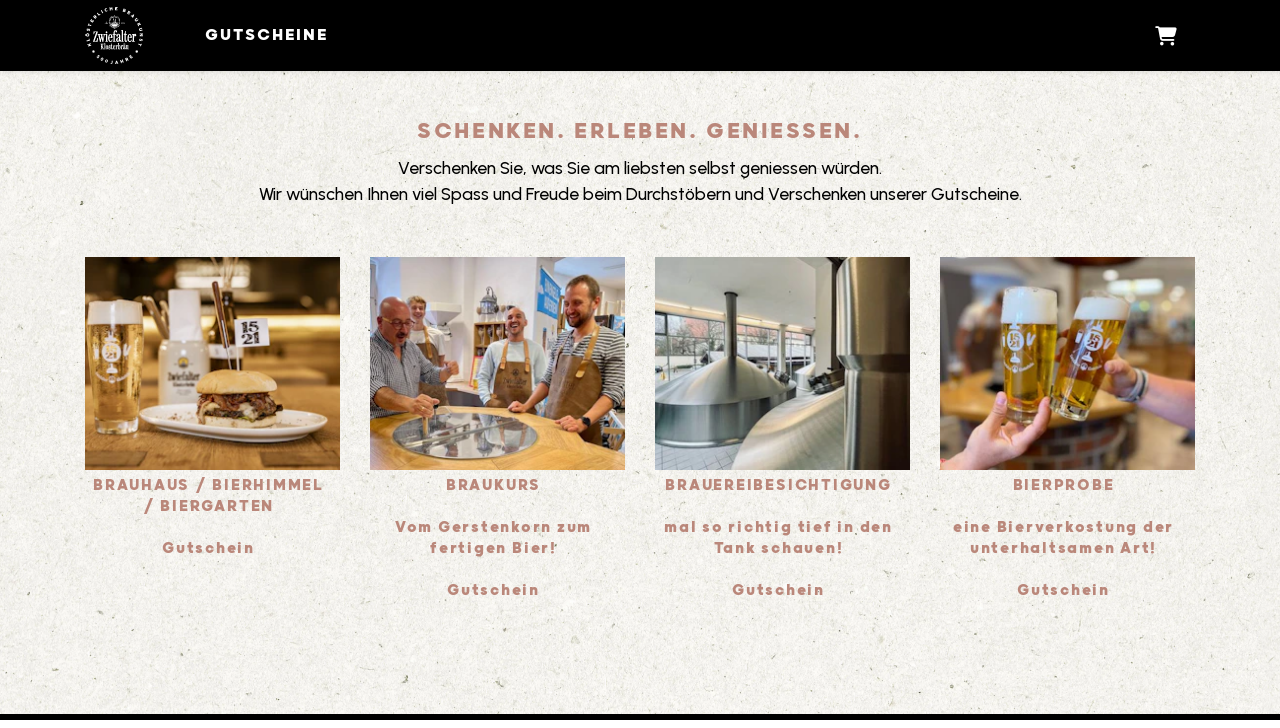

--- FILE ---
content_type: text/html; charset=utf-8
request_url: https://shop.e-guma.ch/zwiefalter/de/gutscheine
body_size: 27565
content:
<!DOCTYPE html> 
<html lang="de">
<head>
<!-- The below 3 meta tags *must* come first in the head; any other head content must come *after* these tags -->
<meta charset="utf-8">
<meta name="viewport" content="width=device-width, initial-scale=1">
<title>Gutscheine online bestellen - Zwiefalter Klosterbr&#228;u GmbH &amp; Co. KG</title>


    <meta name="description" content="Verschenken Sie, was Sie am liebsten selbst geniessen w&#252;rden.Wir w&#252;nschen Ihnen viel Spass und Freude beim Durchst&#246;bern und Verschenken unserer Gutscheine." />


<link rel="icon" href="https://content.e-guma.ch/6938/assets/cropped-favicon-32x32-486b4df9-8897-4016-baf0-20cbfc13c376.png" sizes="32x32">
<link rel="icon" href="https://content.e-guma.ch/6938/assets/cropped-favicon-192x192-0c135db5-0db2-4412-becf-d118890b6920.png" sizes="192x192">
<link rel="apple-touch-icon" href="https://content.e-guma.ch/6938/assets/cropped-favicon-180x180-4365eb0b-69e3-4bb8-a7c5-1ed90e75e792.png">

    <link rel="alternate" hreflang="de" href="https://shop.e-guma.ch/zwiefalter/de/gutscheine" />

    
        <link rel="preconnect" href="https://cdn.raygun.io">

        <script type="text/javascript">
            !function(a,b,c,d,e,f,g,h){a.RaygunObject=e,a[e]=a[e]||function(){
                    (a[e].o=a[e].o||[]).push(arguments)},f=b.createElement(c),g=b.getElementsByTagName(c)[0],
                f.async=1,f.src=d,g.parentNode.insertBefore(f,g),h=a.onerror,a.onerror=function(b,c,d,f,g){
                    h&&h(b,c,d,f,g),g||(g=new Error(b)),a[e].q=a[e].q||[],a[e].q.push({
                        e: g
                    })
                }
            }(window, document, "script", "//cdn.raygun.io/raygun4js/raygun.min.js", "rg4js");

            rg4js('apiKey', 'fX9uJfWB8LfYU4JZ3z084g');
            rg4js('enableCrashReporting', true);
        </script>
    



        <link rel="stylesheet"
              href="/reactapp/build/static/css/main.e458f5a5.chunk.css" />


<link rel="stylesheet" id="customCss" href="/custom/6938">

    <link href='/fonts/css?family=Urbanist:500' rel='stylesheet' type='text/css' />



<script type="text/javascript">
    var env = {
  "page": "Vouchers",
  "lang": "de"
};
</script>



<style>
        @font-face{ font-family: 'Grold ExtraBold';
src:url(https://content.e-guma.ch/6938/assets/font_2317d93f-2007-42d2-971a-c670777b2fa7_Grold-ExtraBold.woff) format('woff'),
url(https://content.e-guma.ch/6938/assets/font_2317d93f-2007-42d2-971a-c670777b2fa7_Grold-ExtraBold.woff2) format('woff2') }
    </style>

<style>

    </style>

<script src="/Scripts/jquery-3.6.0.min.js"></script>

<script src="/Scripts/eguma.js?v=6" type="text/javascript"></script>

<script>

    var eguma = new Eguma("6938", "zwiefalter", "de", false);

</script>

<script>
    var egumaGlobalTranslations = {
  "Shop.Error.BrowserOutdated": "Ihr Browser ist veraltet. Verwenden Sie bitte einen aktuellen Browser.",
  "Shop.Error.ErrorLoadingWebsite": "Es gab ein Problem beim Laden der Webseite. Bitte versuchen Sie es erneut oder kontaktieren Sie uns."
};
</script>




    <style>
        :root {
            --cc-secondary-color: #000;
            --cc-btn-primary-bg: rgb(40 40 40);
            --cc-btn-primary-hover-bg: var(--cc-btn-primary-bg);
            --cc-btn-secondary-bg: rgb(40 40 40);
            --cc-btn-secondary-hover-bg: var(--cc-btn-secondary-bg);
            --cc-btn-secondary-color: rgb(255, 255, 255);
            --cc-btn-secondary-hover-color: rgb(255, 255, 255);
            --cc-footer-bg: #eaeff2;
        }
    </style>
    <script type="text/javascript">
        var cookieConsentConfig = JSON.parse(`{"currentLang":"xy","cookie":{"name":"cookie_consent","path":"/zwiefalter","expiresAfterDays":180},"language":{"xy":{"consentModal":{"title":"Nutzung von Cookies","description":"Wir nutzen Cookies, um Ihnen die bestmögliche Nutzung unserer Webseite zu ermöglichen und unsere Kommunikation mit Ihnen zu verbessern. Wir berücksichtigen hierbei Ihre Präferenzen und verarbeiten Daten für Marketing, Analytics und Personalisierung nur, wenn Sie uns Ihre Einwilligung geben.","acceptAllBtn":"Alle akzeptieren","acceptNecessaryBtn":"Nur technisch notwendige","showPreferencesBtn":"Einstellungen","footer":"<a href='/zwiefalter/de/privacypolicy'>Datenschutzerklärung</a>"},"preferencesModal":{"title":"Einstellungen","savePreferencesBtn":"Einstellungen speichern","acceptAllBtn":"Alle akzeptieren","acceptNecessaryBtn":"Nur technisch notwendige","closeIconLabel":"Schliessen","sections":[{"title":"Nutzung von Cookies","description":"Wenn Sie unsere Website besuchen, verwenden wir Cookies, damit Sie auf unserer Website die bestmögliche Erfahrung machen. Diese Cookies können sich auf Sie, Ihre Präferenzen oder Ihr Gerät beziehen. Die Daten identifizieren Sie in der Regel nicht direkt; sie können Ihnen jedoch zu einer stärker personalisierten Interneterfahrung verhelfen. Da wir Ihr Recht auf Privatsphäre respektieren, können Sie entscheiden, ob Sie einige Arten von Cookies nicht erlauben möchten. Um mehr zu erfahren, lesen Sie unsere <a href='/zwiefalter/de/privacypolicy' class='cc-link'>Datenschutzerklärung</a>."},{"title":"Erforderliche Cookies","description":"Erforderliche Cookies helfen dabei, eine Website nutzbar zu machen, indem sie Grundfunktionen wie Seitennavigation und Zugriff auf sichere Bereiche der Website ermöglichen. Die Website kann ohne diese Cookies nicht richtig funktionieren.","linkedCategory":"necessary"},{"title":"Statistik","description":"Diese Cookies werden genutzt, um Funktionen der Website zuzulassen, die Ihnen eine möglichst komfortable und auf Ihre Interessen zugeschnittene Nutzung ermöglichen. Diese Cookies sammeln Informationen darüber, wie Sie unsere Webseite nutzen, zum Beispiel, welche Seiten Sie am meisten besuchen oder wie Sie sich auf der Seite bewegen. Die gesammelten Informationen helfen uns die Nutzerfreundlichkeit und Qualität unserer Webseite fortlaufend zu verbessern und Ihr Nutzererlebnis zu optimieren.","linkedCategory":"analytics"},{"title":"Marketing","description":"Wir verwenden Web-Technologien (auch Cookies) von ausgewählten Partnern, um Ihnen auf Web- und Social-Media-Seiten besonders auf Sie zugeschnittene Inhalte und Werbung anzeigen zu können. Diese Inhalte werden auf Basis Ihres Nutzungsverhaltens ausgewählt und angezeigt.","linkedCategory":"marketing"}]}}}}`);
    </script>


<script type="text/plain" data-category='marketing'>
!function(f,b,e,v,n,t,s)
{if(f.fbq)return;n=f.fbq=function(){n.callMethod?
        n.callMethod.apply(n,arguments):n.queue.push(arguments)};
    if(!f._fbq)f._fbq=n;n.push=n;n.loaded=!0;n.version='2.0';
    n.queue=[];t=b.createElement(e);t.async=!0;
    t.src=v;s=b.getElementsByTagName(e)[0];
    s.parentNode.insertBefore(t,s)}(window, document,'script',
    'https://connect.facebook.net/en_US/fbevents.js');
fbq('init', '769907071498041');
fbq('track', 'PageView');


</script>
    <script defer data-domain="shop.e-guma.ch" data-api="https://plausible.e-guma.ch/api/event" src="https://plausible.e-guma.ch/js/script.js"></script>
    <script>
        window.plausible = window.plausible || function () { (window.plausible.q = window.plausible.q || []).push(arguments) }
        document.addEventListener('DOMContentLoaded', function () {
            var buttons = document.querySelectorAll("[data-analytics]");
            for (var i = 0; i < buttons.length; i++) {
                buttons[i].addEventListener('click', handleFormEvent);
                buttons[i].addEventListener('auxclick', handleFormEvent);
            }

            function handleFormEvent(event) {
                var attributes = event.target.getAttribute('data-analytics').split(/,(.+)/);
                var events = [JSON.parse(attributes[0]), JSON.parse(attributes[1] || '{}')];
                plausible.apply(void 0, events);
            }

            if (env.page === "TwintCompletion") {
                var urlParams = new URLSearchParams(window.location.search);
                var orderId = urlParams.get('order-id');
                plausible('TwintCheckoutCompleted', { props: { orderId } });
            }

            if (env.page === "Completion") {
                plausible('CheckoutCompleted', { props: { orderId: env.orderNumber } });
            }
        }, false);
    </script>

    
</head> 
<body class=" vouchers-home">
<a href="#main-content" class="button-default button-primary skip-link">Zum Hauptinhalt springen</a>
<style>
  body {
    background: url(https://images.e-guma.ch/5563/thumbs/9e207671774543bf826695e99cd95668.jpg) center center fixed;
    background-size: cover;
  }

  .nav-link {
    text-transform: uppercase;
    letter-spacing: 0.1em;
  }

  .navbar-nav {
    margin-left: 25px;
  }

  .lead-title {
    text-align: center;
    letter-spacing: 0.1em;
  }

  .lead-text {
    text-align: center;
  }

  .product-card-caption {
    text-align: center;
    letter-spacing: 0.1em;
    color: #BA877A;
    font-family: Grold ExtraBold;
  }

  .product-list {
    justify-content: center;
  }

  .button-primary {
    font-family: Grold ExtraBold;

  }

  .button-primary:hover {
    color: #FFFFFF !important;
    font-family: Grold ExtraBold;

  }

  .button-secondary {
    border: 1px solid #000000;
    background: transparent;
    font-family: Grold ExtraBold;
  }

  .button-secondary:hover {
    font-family: Grold ExtraBold;
    color: #FFFFFF !important;
  }
</style>

    <div class="page-wrapper">


        <div class="content-wrapper">




<div class="nav-container">
    <div class="container">
        <nav class="navbar navbar-expand-lg">


                <div class="navbar-logo">
                    <a id="nav-logo" class="navbar-brand"href="http://www.zwiefalter.de" target="_self">
                        <img alt="Logo" src="//images.e-guma.ch/6938/assets/645c1326f28f4b9d85836004fb80079b.svg" class="nav-logo" style="height: 71px; width:58px" />
                    </a>
                </div>

            
           
            <div class="collapse navbar-collapse" id="navbarSupportedContent">
                    <div class="d-flex align-items-center justify-content-end w-100 p-3 d-lg-none">
                        <button class="navbar-toggler navbar-toggler--close" type="button" data-toggle="collapse" data-target="#navbarSupportedContent" aria-controls="navbarSupportedContent" aria-expanded="true" aria-label="Toggle navigation">
                            <div class="navbar-toggler-icon">
                                <span aria-hidden="true"></span>
                                <span aria-hidden="true"></span>
                                <span aria-hidden="true"></span>
                                <span aria-hidden="true"></span>
                            </div>
                        </button>
                    </div>
                    <ul class="nav navbar-nav mr-auto">

                                <li class="nav-item">
                                    <a id="nav-link-vouchers" href="/zwiefalter/de/gutscheine" class="nav-link">Gutscheine</a>
                                </li>
                                            </ul>
            </div>
            

            <ul class="nav meta-nav">
                 <li class="nav-item">
                        <a href="/zwiefalter/de/cart" class="nav-link nav-link--cart-item">
                            <i class="fa-solid fa-cart-shopping" aria-hidden="true"></i>
                            <span class="sr-only">Warenkorb</span>
                        </a>
                </li>
            </ul>
            
                <button class="navbar-toggler" type="button" data-toggle="collapse" data-target="#navbarSupportedContent" aria-controls="navbarSupportedContent" aria-expanded="false" aria-label="Toggle navigation">
                    <div class="navbar-toggler-icon">
                        <span aria-hidden="true"></span>
                        <span aria-hidden="true"></span>
                        <span aria-hidden="true"></span>
                        <span aria-hidden="true"></span>
                    </div>
                </button>
        </nav>
    </div>
</div>
            <main id="main-content">
                



<div class="container page-container products">




    <div class="row">
        <div class="col-md-12">
                <h1 class="lead-title">
                    SCHENKEN. ERLEBEN. GENIESSEN.
                </h1>

            <div class="lead-text">
                Verschenken Sie, was Sie am liebsten selbst geniessen würden.<br>Wir wünschen Ihnen viel Spass und Freude beim Durchstöbern und Verschenken unserer Gutscheine.
            </div>


        </div>
    </div>


    <div class="row">

    </div>



    <div class="row product-list">
            <div class="col-sm-6 col-md-4 col-lg-3" data-product-nr="39910">
                <div class="product-card">
    <a href="/zwiefalter/de/gutscheine/39910/brauhaus-bierhimmel-biergartengutschein" class="product-card-link">
        <div class="product-card-img-section">
                <div class="product-banners">


                </div>



                <img src="//images.e-guma.ch/6938/thumbs/38203aa9f047465382948fbe4a3be663.jpg?fit=crop&auto=format" alt="BRAUHAUS / BIERHIMMEL / BIERGARTEN&lt;br&gt;&lt;br&gt;Gutschein" srcset="https://images.e-guma.ch/6938/thumbs/38203aa9f047465382948fbe4a3be663.jpg?ar=6%3A5&fit=crop&auto=format&q=92&w=242&ixlib=csharp-1.0.0.0 242w,
https://images.e-guma.ch/6938/thumbs/38203aa9f047465382948fbe4a3be663.jpg?ar=6%3A5&fit=crop&auto=format&q=92&w=259&ixlib=csharp-1.0.0.0 259w,
https://images.e-guma.ch/6938/thumbs/38203aa9f047465382948fbe4a3be663.jpg?ar=6%3A5&fit=crop&auto=format&q=92&w=273&ixlib=csharp-1.0.0.0 273w,
https://images.e-guma.ch/6938/thumbs/38203aa9f047465382948fbe4a3be663.jpg?ar=6%3A5&fit=crop&auto=format&q=92&w=290&ixlib=csharp-1.0.0.0 290w,
https://images.e-guma.ch/6938/thumbs/38203aa9f047465382948fbe4a3be663.jpg?ar=6%3A5&fit=crop&auto=format&q=92&w=310&ixlib=csharp-1.0.0.0 310w,
https://images.e-guma.ch/6938/thumbs/38203aa9f047465382948fbe4a3be663.jpg?ar=6%3A5&fit=crop&auto=format&q=92&w=334&ixlib=csharp-1.0.0.0 334w,
https://images.e-guma.ch/6938/thumbs/38203aa9f047465382948fbe4a3be663.jpg?ar=6%3A5&fit=crop&auto=format&q=92&w=360&ixlib=csharp-1.0.0.0 360w,
https://images.e-guma.ch/6938/thumbs/38203aa9f047465382948fbe4a3be663.jpg?ar=6%3A5&fit=crop&auto=format&q=92&w=460&ixlib=csharp-1.0.0.0 460w,
https://images.e-guma.ch/6938/thumbs/38203aa9f047465382948fbe4a3be663.jpg?ar=6%3A5&fit=crop&auto=format&q=92&w=496&ixlib=csharp-1.0.0.0 496w" sizes="(min-width: 75em) 259px, (min-width: 62em) 210px, (min-width: 34em) 242px, calc(100vw - 1.875rem)" height="175" width="210" class="product-card-thumb" />
        </div>
        <div class="product-card-caption">
            <span class="product-card-title">BRAUHAUS / BIERHIMMEL / BIERGARTEN<br><br>Gutschein</span>
        </div>
    </a>

</div>
            </div>
            <div class="col-sm-6 col-md-4 col-lg-3" data-product-nr="39911">
                <div class="product-card">
    <a href="/zwiefalter/de/gutscheine/39911/braukursvom-gerstenkorn-zum-fertigen-biergutschein" class="product-card-link">
        <div class="product-card-img-section">
                <div class="product-banners">


                </div>



                <img src="//images.e-guma.ch/6938/thumbs/0b126be3fe0d41f8b7e1d705418c9848.jpeg?fit=crop&auto=format" alt="BRAUKURS&lt;br&gt;&lt;br&gt;&lt;strong&gt;&lt;/strong&gt;&lt;strong&gt;&lt;/strong&gt;Vom Gerstenkorn zum fertigen Bier!&lt;br&gt;&lt;br&gt;Gutschein" srcset="https://images.e-guma.ch/6938/thumbs/0b126be3fe0d41f8b7e1d705418c9848.jpeg?ar=6%3A5&fit=crop&auto=format&q=92&w=242&ixlib=csharp-1.0.0.0 242w,
https://images.e-guma.ch/6938/thumbs/0b126be3fe0d41f8b7e1d705418c9848.jpeg?ar=6%3A5&fit=crop&auto=format&q=92&w=259&ixlib=csharp-1.0.0.0 259w,
https://images.e-guma.ch/6938/thumbs/0b126be3fe0d41f8b7e1d705418c9848.jpeg?ar=6%3A5&fit=crop&auto=format&q=92&w=273&ixlib=csharp-1.0.0.0 273w,
https://images.e-guma.ch/6938/thumbs/0b126be3fe0d41f8b7e1d705418c9848.jpeg?ar=6%3A5&fit=crop&auto=format&q=92&w=290&ixlib=csharp-1.0.0.0 290w,
https://images.e-guma.ch/6938/thumbs/0b126be3fe0d41f8b7e1d705418c9848.jpeg?ar=6%3A5&fit=crop&auto=format&q=92&w=310&ixlib=csharp-1.0.0.0 310w,
https://images.e-guma.ch/6938/thumbs/0b126be3fe0d41f8b7e1d705418c9848.jpeg?ar=6%3A5&fit=crop&auto=format&q=92&w=334&ixlib=csharp-1.0.0.0 334w,
https://images.e-guma.ch/6938/thumbs/0b126be3fe0d41f8b7e1d705418c9848.jpeg?ar=6%3A5&fit=crop&auto=format&q=92&w=360&ixlib=csharp-1.0.0.0 360w,
https://images.e-guma.ch/6938/thumbs/0b126be3fe0d41f8b7e1d705418c9848.jpeg?ar=6%3A5&fit=crop&auto=format&q=92&w=460&ixlib=csharp-1.0.0.0 460w,
https://images.e-guma.ch/6938/thumbs/0b126be3fe0d41f8b7e1d705418c9848.jpeg?ar=6%3A5&fit=crop&auto=format&q=92&w=496&ixlib=csharp-1.0.0.0 496w" sizes="(min-width: 75em) 259px, (min-width: 62em) 210px, (min-width: 34em) 242px, calc(100vw - 1.875rem)" height="175" width="210" class="product-card-thumb" />
        </div>
        <div class="product-card-caption">
            <span class="product-card-title">BRAUKURS<br><br><strong></strong><strong></strong>Vom Gerstenkorn zum fertigen Bier!<br><br>Gutschein</span>
        </div>
    </a>

</div>
            </div>
            <div class="col-sm-6 col-md-4 col-lg-3" data-product-nr="39937">
                <div class="product-card">
    <a href="/zwiefalter/de/gutscheine/39937/brauereibesichtigung-mal-so-richtig-tief-in-den-tank-schauengutschein" class="product-card-link">
        <div class="product-card-img-section">
                <div class="product-banners">


                </div>



                <img src="//images.e-guma.ch/6938/thumbs/be682b5ac5244b7a9b4582d428476cc8.jpeg?fit=crop&auto=format" alt="BRAUEREIBESICHTIGUNG&lt;br&gt;&lt;br&gt; mal so richtig tief in den Tank schauen!&lt;br&gt;&lt;br&gt;Gutschein" srcset="https://images.e-guma.ch/6938/thumbs/be682b5ac5244b7a9b4582d428476cc8.jpeg?ar=6%3A5&fit=crop&auto=format&q=92&w=242&ixlib=csharp-1.0.0.0 242w,
https://images.e-guma.ch/6938/thumbs/be682b5ac5244b7a9b4582d428476cc8.jpeg?ar=6%3A5&fit=crop&auto=format&q=92&w=259&ixlib=csharp-1.0.0.0 259w,
https://images.e-guma.ch/6938/thumbs/be682b5ac5244b7a9b4582d428476cc8.jpeg?ar=6%3A5&fit=crop&auto=format&q=92&w=273&ixlib=csharp-1.0.0.0 273w,
https://images.e-guma.ch/6938/thumbs/be682b5ac5244b7a9b4582d428476cc8.jpeg?ar=6%3A5&fit=crop&auto=format&q=92&w=290&ixlib=csharp-1.0.0.0 290w,
https://images.e-guma.ch/6938/thumbs/be682b5ac5244b7a9b4582d428476cc8.jpeg?ar=6%3A5&fit=crop&auto=format&q=92&w=310&ixlib=csharp-1.0.0.0 310w,
https://images.e-guma.ch/6938/thumbs/be682b5ac5244b7a9b4582d428476cc8.jpeg?ar=6%3A5&fit=crop&auto=format&q=92&w=334&ixlib=csharp-1.0.0.0 334w,
https://images.e-guma.ch/6938/thumbs/be682b5ac5244b7a9b4582d428476cc8.jpeg?ar=6%3A5&fit=crop&auto=format&q=92&w=360&ixlib=csharp-1.0.0.0 360w,
https://images.e-guma.ch/6938/thumbs/be682b5ac5244b7a9b4582d428476cc8.jpeg?ar=6%3A5&fit=crop&auto=format&q=92&w=460&ixlib=csharp-1.0.0.0 460w,
https://images.e-guma.ch/6938/thumbs/be682b5ac5244b7a9b4582d428476cc8.jpeg?ar=6%3A5&fit=crop&auto=format&q=92&w=496&ixlib=csharp-1.0.0.0 496w" sizes="(min-width: 75em) 259px, (min-width: 62em) 210px, (min-width: 34em) 242px, calc(100vw - 1.875rem)" height="175" width="210" class="product-card-thumb" />
        </div>
        <div class="product-card-caption">
            <span class="product-card-title">BRAUEREIBESICHTIGUNG<br><br> mal so richtig tief in den Tank schauen!<br><br>Gutschein</span>
        </div>
    </a>

</div>
            </div>
            <div class="col-sm-6 col-md-4 col-lg-3" data-product-nr="40295">
                <div class="product-card">
    <a href="/zwiefalter/de/gutscheine/40295/bierprobeeine-bierverkostung-der-unterhaltsamen-artgutschein" class="product-card-link">
        <div class="product-card-img-section">
                <div class="product-banners">


                </div>



                <img src="//images.e-guma.ch/6938/thumbs/2f7fa20ff23a4b4b8a1e9eea155d8aca.jpeg?fit=crop&auto=format" alt="BIERPROBE&lt;br&gt;&lt;br&gt;eine Bierverkostung der unterhaltsamen Art!&lt;br&gt;&lt;br&gt;Gutschein" srcset="https://images.e-guma.ch/6938/thumbs/2f7fa20ff23a4b4b8a1e9eea155d8aca.jpeg?ar=6%3A5&fit=crop&auto=format&q=92&w=242&ixlib=csharp-1.0.0.0 242w,
https://images.e-guma.ch/6938/thumbs/2f7fa20ff23a4b4b8a1e9eea155d8aca.jpeg?ar=6%3A5&fit=crop&auto=format&q=92&w=259&ixlib=csharp-1.0.0.0 259w,
https://images.e-guma.ch/6938/thumbs/2f7fa20ff23a4b4b8a1e9eea155d8aca.jpeg?ar=6%3A5&fit=crop&auto=format&q=92&w=273&ixlib=csharp-1.0.0.0 273w,
https://images.e-guma.ch/6938/thumbs/2f7fa20ff23a4b4b8a1e9eea155d8aca.jpeg?ar=6%3A5&fit=crop&auto=format&q=92&w=290&ixlib=csharp-1.0.0.0 290w,
https://images.e-guma.ch/6938/thumbs/2f7fa20ff23a4b4b8a1e9eea155d8aca.jpeg?ar=6%3A5&fit=crop&auto=format&q=92&w=310&ixlib=csharp-1.0.0.0 310w,
https://images.e-guma.ch/6938/thumbs/2f7fa20ff23a4b4b8a1e9eea155d8aca.jpeg?ar=6%3A5&fit=crop&auto=format&q=92&w=334&ixlib=csharp-1.0.0.0 334w,
https://images.e-guma.ch/6938/thumbs/2f7fa20ff23a4b4b8a1e9eea155d8aca.jpeg?ar=6%3A5&fit=crop&auto=format&q=92&w=360&ixlib=csharp-1.0.0.0 360w,
https://images.e-guma.ch/6938/thumbs/2f7fa20ff23a4b4b8a1e9eea155d8aca.jpeg?ar=6%3A5&fit=crop&auto=format&q=92&w=460&ixlib=csharp-1.0.0.0 460w,
https://images.e-guma.ch/6938/thumbs/2f7fa20ff23a4b4b8a1e9eea155d8aca.jpeg?ar=6%3A5&fit=crop&auto=format&q=92&w=496&ixlib=csharp-1.0.0.0 496w" sizes="(min-width: 75em) 259px, (min-width: 62em) 210px, (min-width: 34em) 242px, calc(100vw - 1.875rem)" height="175" width="210" class="product-card-thumb" />
        </div>
        <div class="product-card-caption">
            <span class="product-card-title">BIERPROBE<br><br>eine Bierverkostung der unterhaltsamen Art!<br><br>Gutschein</span>
        </div>
    </a>

</div>
            </div>



    </div>

</div>


            </main>
        </div>


<footer class="footer">

    <div class="container">
        <div class="row">

            <div class="col-sm-3 footer-col" id="footer-shipping">

                <h4>Versand</h4>

                <div class="footer-col-title-bar"></div>


                    <div class="footer-shipping-option" id="vouchersystem-shipping-printathome">
                        <h5>
                            <i class="fa-solid fa-house" aria-hidden="true"></i> print@home
                        </h5>
                        <div>
                            Die bestellten Gutscheine erhalten Sie umgehend als PDF-Dokument und k&#246;nnen diese sofort selber ausdrucken.
                        </div>
                    </div>
                    <div class="footer-shipping-option" id="vouchersystem-shipping-postage">
                        <h5>
                            <i class="fa-solid fa-truck fa-flip-horizontal" aria-hidden="true"></i> Postversand
                        </h5>
                        <div>
                            Die Bestellung wird Ihnen per Post zugesendet.
                        </div>
                    </div>


            </div>

            <div class="col-sm-3 footer-col" id="footer-payments">

                <h4>Sicheres Bezahlen</h4>

                <div class="footer-col-title-bar"></div>


                <ul class="footer-payment-list m-n2">
                        <li>
                            <svg version='1.1' width='72' height='46' xmlns='http://www.w3.org/2000/svg' xmlns:xlink='http://www.w3.org/1999/xlink' x='0px' y='0px'
	                         viewBox='0 0 72 46' xml:space='preserve'>
                        <path d='M34.8,30.4l0.3,0.2c-1,0.7-2.2,1.3-3.4,1.6c-1.2,0.4-2.5,0.6-3.9,0.6c-1.8,0-3.5-0.3-5.1-1s-3-1.7-4.2-2.8
	                        c-1.2-1.2-2.2-2.6-2.8-4.2c-0.7-1.6-1-3.3-1-5.2s0.3-3.5,1-5.2c0.7-1.6,1.6-3,2.8-4.2C19.6,9,21,8.1,22.6,7.4s3.3-1,5.1-1
	                        c1.4,0,2.7,0.2,3.9,0.6c1.2,0.4,2.4,0.9,3.4,1.7l0,0l-0.3,0.3c-0.7,0.7-1.4,1.4-2,2.2c-0.6,0.8-1.1,1.7-1.5,2.6
	                        c-0.4,0.9-0.7,1.9-1,2.9c-0.2,1-0.4,2-0.4,3.1c0,1.1,0.1,2.1,0.4,3.1c0.2,1,0.6,2,1,2.9s0.9,1.8,1.5,2.6
	                        C33.4,29,34.1,29.7,34.8,30.4L34.8,30.4z M20.8,35.9C20.8,35.9,20.8,35.9,20.8,35.9c-0.3,0-0.5,0.1-0.7,0.2
	                        c-0.2,0.1-0.4,0.3-0.5,0.5c-0.1-0.2-0.3-0.4-0.5-0.5c-0.2-0.1-0.4-0.2-0.7-0.2h0c0,0,0,0-0.1,0c-0.2,0-0.4,0-0.6,0.2
	                        c-0.2,0.1-0.3,0.2-0.4,0.4V36h-0.7v3.5h0.8v-2c0,0,0,0,0,0c0,0,0,0,0-0.1c0-0.2,0.1-0.4,0.3-0.6c0.2-0.2,0.4-0.2,0.6-0.2h0
	                        c0.2,0,0.4,0.1,0.6,0.2c0.1,0.2,0.2,0.4,0.2,0.7v2h0.8v-2c0,0,0-0.1,0-0.1c0-0.2,0.1-0.4,0.3-0.6c0.2-0.2,0.4-0.2,0.6-0.2
	                        c0,0,0,0,0.1,0h0c0.3,0,0.5,0.1,0.6,0.2c0.1,0.2,0.2,0.4,0.2,0.7v2h0.7v-2.2c0,0,0,0,0-0.1s0,0,0,0c0-0.4-0.1-0.7-0.4-0.9
	                        c-0.3-0.3-0.6-0.4-0.9-0.4C20.9,35.9,20.9,35.9,20.8,35.9C20.9,35.9,20.9,35.9,20.8,35.9L20.8,35.9C20.9,35.9,20.8,35.9,20.8,35.9z
	                         M25.8,36.5c-0.1-0.2-0.3-0.3-0.4-0.4c-0.2-0.1-0.4-0.2-0.6-0.2h0c-0.5,0-0.9,0.2-1.3,0.6c-0.3,0.3-0.5,0.8-0.5,1.3
	                        c0,0.5,0.2,0.9,0.5,1.3c0.3,0.3,0.7,0.5,1.2,0.6h0h0c0.2,0,0.4-0.1,0.6-0.2c0.2-0.1,0.3-0.2,0.4-0.4v0.4h0.8V36h-0.8
	                        C25.8,36,25.8,36.5,25.8,36.5z M24.7,38.9c-0.3,0-0.6-0.1-0.8-0.3c-0.2-0.2-0.3-0.5-0.3-0.8c0-0.3,0.1-0.6,0.3-0.8
	                        c0.2-0.2,0.5-0.3,0.8-0.3c0.3,0,0.6,0.1,0.8,0.3c0.2,0.2,0.3,0.5,0.3,0.8c0,0,0,0,0,0.1c0,0.3-0.1,0.5-0.3,0.7s-0.4,0.3-0.7,0.3
	                        H24.7C24.8,38.9,24.7,38.9,24.7,38.9z M28.8,37.4c-0.2,0-0.3-0.1-0.4-0.1c-0.1,0-0.2-0.1-0.2-0.2c0-0.1,0.1-0.2,0.2-0.3
	                        c0.1-0.1,0.3-0.1,0.5-0.1c0.2,0,0.4,0.1,0.6,0.1c0.2,0,0.4,0.1,0.5,0.2v0l0.3-0.6c-0.2-0.1-0.4-0.2-0.6-0.3
	                        c-0.2-0.1-0.5-0.1-0.7-0.1c0,0,0,0-0.1,0s0,0-0.1,0c-0.4,0-0.8,0.1-1.1,0.3c-0.3,0.2-0.4,0.5-0.4,0.8c0,0.3,0.1,0.5,0.3,0.7
	                        c0.2,0.2,0.5,0.3,0.9,0.3l0.3,0.1c0.2,0,0.4,0.1,0.5,0.1s0.2,0.1,0.2,0.3c0,0.1-0.1,0.2-0.2,0.3c-0.1,0.1-0.3,0.1-0.6,0.1
	                        c0,0,0,0-0.1,0c-0.2,0-0.4,0-0.6-0.1c-0.2-0.1-0.4-0.2-0.5-0.3l-0.3,0.6c0.2,0.1,0.4,0.2,0.7,0.3c0.2,0.1,0.5,0.1,0.8,0.1
	                        c0,0,0,0,0.1,0c0.5,0,0.9-0.1,1.2-0.3s0.4-0.5,0.4-0.8c0-0.3-0.1-0.6-0.3-0.7s-0.5-0.3-0.9-0.3L28.8,37.4z M36,9.2
	                        c-0.2,0.1-0.3,0.3-0.5,0.4c-0.7,0.6-1.3,1.3-1.9,2c-0.6,0.7-1,1.5-1.4,2.4c-0.4,0.8-0.7,1.7-0.9,2.7c-0.2,0.9-0.3,1.9-0.3,2.9
	                        s0.1,2,0.3,2.9c0.2,0.9,0.5,1.8,0.9,2.7c0.4,0.8,0.9,1.6,1.4,2.4s1.2,1.4,1.9,2v0c0.2,0.1,0.3,0.3,0.5,0.4c0.2-0.1,0.3-0.3,0.5-0.4
	                        c0.7-0.6,1.3-1.3,1.9-2c0.6-0.7,1-1.5,1.4-2.4c0.4-0.8,0.7-1.7,0.9-2.7c0.2-0.9,0.3-1.9,0.3-2.9c0-1-0.1-2-0.3-2.9
	                        c-0.2-0.9-0.5-1.8-0.9-2.7c-0.4-0.8-0.9-1.6-1.4-2.4c-0.6-0.7-1.2-1.4-1.9-2C36.3,9.5,36.2,9.3,36,9.2z M32.6,38.7
	                        c-0.1-0.1-0.1-0.2-0.1-0.4v-1.6h1.3V36h-1.3v-1.1h-0.8V36H31v0.7h0.7v1.6c0,0.4,0.1,0.7,0.3,0.9s0.5,0.3,0.9,0.3
	                        c0.2,0,0.3,0,0.5-0.1c0.2,0,0.3-0.1,0.4-0.2l-0.2-0.6c-0.1,0.1-0.2,0.1-0.3,0.2c-0.1,0-0.2,0-0.3,0C32.8,38.9,32.6,38.9,32.6,38.7z
	                         M34.9,36.5c-0.3,0.3-0.5,0.8-0.5,1.3c0,0.5,0.2,0.9,0.5,1.3c0.3,0.4,0.8,0.6,1.3,0.6c0,0,0,0,0.1,0c0.2,0,0.5,0,0.7-0.1
	                        c0.2-0.1,0.4-0.2,0.6-0.4l-0.4-0.6c-0.1,0.1-0.3,0.2-0.5,0.3c-0.2,0.1-0.4,0.1-0.6,0.1c0,0,0,0,0,0c0,0,0,0-0.1,0
	                        c-0.2,0-0.5-0.1-0.6-0.2c-0.2-0.2-0.3-0.4-0.3-0.6h2.6c0-0.1,0-0.1,0-0.2c0,0,0-0.1,0-0.1c0,0,0,0,0-0.1s0-0.1,0-0.1
	                        c0-0.4-0.2-0.8-0.5-1.2s-0.7-0.5-1.2-0.5C35.6,36,35.2,36.2,34.9,36.5z M35.1,37.5c0-0.2,0.1-0.4,0.3-0.6c0.2-0.2,0.4-0.2,0.6-0.2h0
	                        c0.2,0,0.5,0.1,0.6,0.2s0.3,0.4,0.3,0.6H35.1z M44.1,6.3c-1.4,0-2.7,0.2-3.9,0.6c-1.3,0.4-2.4,0.9-3.4,1.7l0,0l0.3,0.3
	                        c0.7,0.7,1.4,1.4,2,2.2c0.6,0.8,1.1,1.7,1.5,2.6c0.4,0.9,0.7,1.9,1,2.9s0.4,2.1,0.4,3.1c0,1.1-0.1,2.1-0.3,3.1s-0.6,2-1,2.9
	                        s-0.9,1.8-1.6,2.6c-0.6,0.8-1.3,1.5-2,2.2v0l-0.3,0.2c1,0.7,2.2,1.3,3.4,1.6c1.3,0.4,2.6,0.6,3.9,0.6c1.9,0,3.6-0.3,5.2-1
	                        c1.6-0.7,3-1.7,4.2-2.8c1.2-1.2,2.2-2.6,2.8-4.2c0.7-1.6,1-3.3,1-5.2s-0.3-3.5-1-5.2c-0.7-1.6-1.6-3-2.8-4.2S51,8.1,49.4,7.4
	                        S46,6.3,44.1,6.3L44.1,6.3z M39.3,36h-0.7v3.5h0.7v-2c0-0.3,0.1-0.5,0.2-0.7c0.1-0.2,0.3-0.2,0.6-0.2h0c0.1,0,0.2,0,0.3,0
	                        s0.2,0,0.2,0.1l0.2-0.7c-0.1,0-0.2,0-0.3-0.1s-0.2,0-0.3,0c-0.2,0-0.4,0-0.5,0.1c-0.2,0.1-0.3,0.2-0.4,0.3v0L39.3,36L39.3,36z
	                         M42.9,36.7c0.2,0,0.3,0,0.5,0.1c0.2,0.1,0.3,0.1,0.4,0.2l0.3-0.6c-0.2-0.1-0.3-0.2-0.5-0.3c-0.2-0.1-0.4-0.1-0.6-0.1c0,0,0,0-0.1,0
	                        c0,0,0,0-0.1,0s0,0-0.1,0c-0.5,0-0.9,0.2-1.3,0.5c-0.4,0.4-0.5,0.8-0.5,1.3s0.2,1,0.5,1.3c0.4,0.4,0.8,0.5,1.3,0.5c0,0,0,0,0.1,0
	                        s0,0,0.1,0H43c0.2,0,0.4,0,0.6-0.1c0.2-0.1,0.4-0.2,0.5-0.3l-0.4-0.6c-0.1,0.1-0.2,0.2-0.4,0.2c-0.2,0.1-0.3,0.1-0.5,0.1
	                        c-0.3,0-0.5-0.1-0.7-0.4s-0.3-0.5-0.3-0.8c0-0.3,0.1-0.5,0.3-0.8C42.3,36.8,42.6,36.7,42.9,36.7L42.9,36.7L42.9,36.7z M47.4,36.5
	                        c-0.1-0.2-0.3-0.3-0.5-0.4c-0.2-0.1-0.4-0.2-0.6-0.2c0,0,0,0-0.1,0c-0.5,0-0.9,0.2-1.2,0.6c-0.3,0.3-0.5,0.8-0.5,1.3
	                        c0,0.5,0.2,0.9,0.5,1.3c0.3,0.4,0.7,0.5,1.2,0.6c0,0,0,0,0.1,0c0.2,0,0.4-0.1,0.6-0.2c0.2-0.1,0.3-0.2,0.5-0.4v0.4h0.7V36h-0.7V36.5
	                        z M46.3,38.9c-0.3,0-0.6-0.1-0.8-0.3c-0.2-0.2-0.3-0.5-0.3-0.8c0-0.3,0.1-0.6,0.3-0.8c0.2-0.2,0.5-0.3,0.8-0.3
	                        c0.3,0,0.6,0.1,0.8,0.3c0.2,0.2,0.3,0.5,0.3,0.8c0,0,0,0,0,0.1c0,0.3-0.1,0.5-0.3,0.7S46.7,38.9,46.3,38.9
	                        C46.4,38.9,46.3,38.9,46.3,38.9z M50,36h-0.8v3.5H50v-2c0-0.3,0.1-0.5,0.2-0.7c0.1-0.2,0.3-0.2,0.6-0.2c0.1,0,0.2,0,0.3,0
	                        s0.2,0,0.2,0.1l0.2-0.7c-0.1,0-0.2,0-0.3-0.1c-0.1,0-0.2,0-0.3,0h0c-0.2,0-0.3,0-0.5,0.1c-0.2,0.1-0.3,0.2-0.4,0.3v0L50,36L50,36z
	                         M54.5,36.5c-0.1-0.2-0.3-0.3-0.5-0.4c-0.2-0.1-0.4-0.2-0.6-0.2c0,0,0,0-0.1,0c-0.5,0-0.9,0.2-1.2,0.6c-0.3,0.3-0.5,0.8-0.5,1.3
	                        c0,0.5,0.2,0.9,0.5,1.3c0.3,0.4,0.7,0.5,1.2,0.6c0,0,0,0,0.1,0c0.2,0,0.4-0.1,0.6-0.2c0.2-0.1,0.3-0.2,0.5-0.4v0.4h0.8v-4.9h-0.8
	                        V36.5z M53.5,38.9c-0.3,0-0.6-0.1-0.8-0.3c-0.2-0.2-0.3-0.5-0.3-0.8c0-0.3,0.1-0.6,0.3-0.8s0.5-0.3,0.8-0.3c0.3,0,0.6,0.1,0.8,0.3
	                        c0.2,0.2,0.3,0.5,0.3,0.8c0,0,0,0,0,0.1c0,0.3-0.1,0.5-0.3,0.7C54.1,38.8,53.8,38.9,53.5,38.9C53.5,38.9,53.5,38.9,53.5,38.9z'/>
                        </svg>
                    
                        </li>
                        <li>
                            <svg version='1.1' width='72' height='46' xmlns='http://www.w3.org/2000/svg' xmlns:xlink='http://www.w3.org/1999/xlink' x='0px' y='0px'
	                     viewBox='0 0 72 46' xml:space='preserve'>
                    <path d='M13.6,14.09c0.54,0.02,1.02,0.14,1.42,0.35c0.4,0.21,0.68,0.6,0.82,1.17l1.73,8.29c-0.42-1.09-0.99-2.12-1.71-3.1
		                    c-0.72-0.98-1.57-1.87-2.57-2.68c-1-0.81-2.14-1.52-3.42-2.15c-1.28-0.63-2.7-1.13-4.25-1.51l0.09-0.36h7.93H13.6z M11.81,16.87
		                    l-1.48-0.7v0.03c0.16,0.06,0.3,0.16,0.41,0.3c0.11,0.14,0.19,0.31,0.23,0.51L11.81,16.87z M22.89,14.09h5.21l-7.75,18.04h-5.21
		                    l-4.39-15.77c0.77,0.38,1.51,0.86,2.24,1.42c0.73,0.57,1.39,1.18,2,1.85s1.13,1.37,1.57,2.1c0.44,0.74,0.78,1.47,1,2.19l0.51,2.48
		                    L22.89,14.09z M30.07,13.94l-3.06,18.04h4.9L35,13.94H30.07z M49.77,14.51l-0.67,3.91l-0.42-0.21l0.06,0.03
		                    c-0.54-0.22-1.12-0.4-1.71-0.53c-0.59-0.13-1.21-0.2-1.83-0.2c-0.04,0-0.08,0-0.11,0s-0.07,0-0.11,0c-0.95,0-1.66,0.17-2.12,0.5
		                    c-0.46,0.33-0.7,0.68-0.7,1.04c0,0.42,0.25,0.8,0.74,1.14c0.5,0.33,1.17,0.7,2.01,1.1c1.43,0.65,2.48,1.37,3.15,2.18
		                    c0.67,0.81,1,1.72,1,2.72c-0.02,0.95-0.23,1.8-0.64,2.56c-0.4,0.76-0.98,1.4-1.73,1.94c-0.75,0.54-1.65,0.95-2.69,1.24
		                    c-1.05,0.29-2.22,0.44-3.51,0.44c-0.02,0-0.05,0-0.08,0s-0.06,0-0.08,0c-0.95,0-1.87-0.08-2.77-0.24c-0.9-0.16-1.74-0.39-2.53-0.7
		                    l0.7-4.03l0.61,0.27l-0.06-0.03c0.67,0.32,1.37,0.57,2.1,0.74c0.74,0.17,1.5,0.26,2.29,0.26c0.06,0,0.12,0,0.17,0
		                    c0.05,0,0.1,0,0.14,0c0.71,0,1.38-0.14,2.01-0.42s0.95-0.73,0.95-1.33c0-0.4-0.19-0.77-0.58-1.11c-0.38-0.33-1.05-0.71-2-1.13
		                    c-0.95-0.44-1.91-1.05-2.88-1.82c-0.97-0.77-1.45-1.8-1.45-3.09c0-0.89,0.21-1.7,0.62-2.42c0.41-0.73,0.99-1.35,1.73-1.88
		                    c0.74-0.52,1.61-0.93,2.62-1.23c1.01-0.29,2.13-0.44,3.36-0.44h-0.03c0.04,0,0.07,0,0.09,0c0.02,0,0.04,0,0.06,0
		                    c0.77,0,1.51,0.07,2.24,0.2C48.47,14.11,49.15,14.29,49.77,14.51z M62.4,14.09l4,18.04h-4.57c-0.32-1.49-0.53-2.39-0.61-2.69h-6.3
		                    c-0.1,0.22-0.44,1.12-1.03,2.69h-5.18l7.33-16.53c0.24-0.58,0.58-0.98,1.01-1.2c0.43-0.21,0.94-0.32,1.53-0.32H62.4z M56.34,25.74
		                    h4.12l-1.15-5.24l-0.33-1.54c-0.12,0.34-0.34,0.92-0.67,1.73c-1.11,2.85-1.77,4.52-1.97,5.02V25.74z'/>
                    </svg>
                    
                        </li>
                        <li>
                            <svg height='46' width='76' viewBox='0 0 300 192' version='1.1' xmlns='http://www.w3.org/2000/svg' xmlns:xlink='http://www.w3.org/1999/xlink' xml:space='preserve'><g transform='matrix(4.16667,0,0,4.16667,0,0)'><g transform='matrix(0.0978286,0,0,0.0978286,4.69741,-2.04902)'><path d='M116.9,158.5C109.4,167.4 97.4,174.4 85.4,173.4C83.9,161.4 89.8,148.6 96.7,140.8C104.2,131.7 117.3,125.2 128,124.7C129.2,137.1 124.3,149.4 116.9,158.5M127.8,175.7C110.4,174.7 95.5,185.6 87.3,185.6C78.9,185.6 66.3,176.2 52.5,176.5C34.6,176.8 18,186.9 8.9,203C-9.9,235.3 4,283 22.2,309.3C31.1,322.3 41.7,336.6 55.7,336.1C69,335.6 74.2,327.5 90.2,327.5C106.3,327.5 111,336.1 125,335.9C139.5,335.6 148.6,322.9 157.5,309.9C167.6,295.1 171.8,280.8 172,280C171.7,279.7 144,269.1 143.7,237.1C143.4,210.3 165.6,197.6 166.6,196.8C154.1,178.2 134.6,176.2 127.8,175.7M228.2,139.5L228.2,334.4L258.5,334.4L258.5,267.8L300.4,267.8C338.7,267.8 365.5,241.5 365.5,203.5C365.5,165.5 339.1,139.5 301.4,139.5L228.2,139.5ZM258.5,165L293.4,165C319.7,165 334.7,179 334.7,203.6C334.7,228.2 319.7,242.4 293.3,242.4L258.5,242.4L258.5,165ZM420.7,335.9C439.7,335.9 457.3,326.3 465.3,311L465.9,311L465.9,334.4L493.9,334.4L493.9,237.4C493.9,209.3 471.4,191.1 436.8,191.1C404.7,191.1 380.9,209.5 380,234.7L407.3,234.7C409.6,222.7 420.7,214.8 435.9,214.8C454.4,214.8 464.8,223.4 464.8,239.3L464.8,250.1L427,252.4C391.9,254.5 372.9,268.9 372.9,293.9C373,319.1 392.6,335.9 420.7,335.9ZM428.9,312.8C412.8,312.8 402.5,305 402.5,293.2C402.5,280.9 412.4,273.8 431.3,272.7L464.9,270.6L464.9,281.6C464.9,299.8 449.4,312.8 428.9,312.8ZM531.4,387.4C560.9,387.4 574.8,376.1 586.9,342L640,193L609.2,193L573.6,308.1L573,308.1L537.4,193L505.8,193L557,334.9L554.2,343.5C549.6,358.1 542.1,363.8 528.7,363.8C526.3,363.8 521.7,363.5 519.8,363.3L519.8,386.7C521.6,387.1 529.1,387.4 531.4,387.4Z'/></g></g></svg>
                        </li>
                        <li>
                            <svg height='46' width='76' viewBox='0 0 72 46' version='1.1' xmlns='http://www.w3.org/2000/svg' xmlns:xlink='http://www.w3.org/1999/xlink' xml:space='preserve'><g transform='matrix(0.0975202,0,0,0.0975202,4.79555,-1.96973)'><path d='M105.7,215L105.7,256.3L162.8,256.3C160.48,269.573 152.859,281.348 141.7,288.9C132.2,295.5 120,299.2 105.7,299.2C78.1,299.2 54.8,280.3 46.4,255C42.02,241.687 42.02,227.313 46.4,214C54.8,188.5 78.1,169.6 105.7,169.6C120.806,169.323 135.407,175.128 146.2,185.7L176.5,155C157.42,136.886 132.008,126.908 105.7,127.2C65.622,127.356 28.948,150.316 11.3,186.3C-3.821,216.559 -3.821,252.241 11.3,282.5L11.3,282.7C28.94,318.678 65.631,341.61 105.7,341.7C134.2,341.7 158.3,332.2 175.7,315.8C195.7,297.2 207.1,269.6 207.1,236.9C207.135,229.566 206.566,222.241 205.4,215L105.7,215ZM495.1,211C485,201.6 471.2,196.9 453.7,196.9C431.2,196.9 414.4,205.2 403.2,221.8L424.1,235.1C431.767,223.767 442.2,218.1 455.4,218.1C463.824,218.116 471.95,221.252 478.2,226.9C484.284,232.221 487.785,239.917 487.8,248L487.8,253.5C478.7,248.4 467.2,245.7 453.2,245.7C436.8,245.7 423.5,249.6 413.7,257.5C403.9,265.4 398.9,275.8 398.9,289.1C398.564,301.09 403.679,312.609 412.8,320.4C422.1,328.7 433.8,332.9 447.6,332.9C463.9,332.9 476.8,325.6 486.6,311L487.6,311L487.6,328.7L510.2,328.7L510.2,250C510.3,233.5 505.3,220.3 495.1,211ZM475.9,300.3C468.898,307.449 459.306,311.487 449.3,311.5C442.655,311.59 436.181,309.362 431,305.2C426.081,301.531 423.184,295.737 423.2,289.6C423.2,282.6 426.4,276.8 432.7,272.2C439,267.6 447.2,265.2 456.8,265.2C470,265 480.3,268 487.6,273.9C487.6,284.1 483.7,292.9 475.9,300.3ZM382.2,158.3C371.485,147.587 356.849,141.696 341.7,142L279.1,142L279.1,328.7L302.7,328.7L302.7,253.1L341.7,253.1C357.7,253.1 371.2,247.7 382.2,237.2C383.1,236.3 384,235.4 384.9,234.5C404.775,212.758 403.611,178.636 382.3,158.3L382.2,158.3ZM365.6,220.5C359.586,226.921 351.093,230.456 342.3,230.2L302.7,230.2L302.7,165L342.3,165C350.75,164.961 358.88,168.271 364.9,174.2C377.583,186.791 377.94,207.479 365.7,220.5L365.6,220.5ZM614.3,201L577.8,292.7L577.3,292.7L539.9,201L514.2,201L566,320.6L536.6,384.9L561,384.9L640,201L614.3,201Z'/></g></svg>
                        </li>
                        <li>
                            <svg version='1.1' width='72' height='46' xmlns='http://www.w3.org/2000/svg' xmlns:xlink='http://www.w3.org/1999/xlink' x='0px' y='0px'
	                 viewBox='0 0 72 46' xml:space='preserve'>
	                <path d='M15.14,15.77c0.7,0,1.31,0.09,1.85,0.28c0.54,0.19,0.96,0.46,1.26,0.82l-0.03-0.03c0.21,0.29,0.38,0.59,0.5,0.93
		                c0.12,0.33,0.17,0.68,0.17,1.06c0,0.12-0.01,0.25-0.03,0.39c-0.02,0.13-0.04,0.26-0.08,0.39c-0.21,1.34-0.72,2.35-1.53,3.03
		                c-0.8,0.68-1.91,1.02-3.33,1.02h-1.34h-0.03c-0.14,0-0.27,0.05-0.38,0.15c-0.11,0.1-0.17,0.22-0.19,0.36l-0.48,2.95
		                c-0.02,0.14-0.08,0.26-0.19,0.36c-0.11,0.1-0.24,0.15-0.4,0.15H8.89c-0.09,0-0.17-0.04-0.24-0.11c-0.07-0.07-0.11-0.16-0.11-0.27
		                c0-0.02,0-0.04,0-0.05l1.74-10.94c0.02-0.14,0.08-0.26,0.19-0.36c0.11-0.1,0.23-0.15,0.38-0.15h4.29V15.77z M15.62,19.77
		                c0.02-0.05,0.03-0.11,0.04-0.17c0.01-0.06,0.01-0.13,0.01-0.2c0-0.16-0.02-0.31-0.07-0.46c-0.04-0.14-0.11-0.27-0.2-0.38
		                c-0.18-0.21-0.44-0.34-0.78-0.38c-0.34-0.04-0.7-0.05-1.07-0.05h-0.29h-0.03c-0.09,0-0.17,0.03-0.23,0.09
		                c-0.06,0.06-0.1,0.14-0.12,0.23l-0.46,2.84h0.67c0.55,0,1.09-0.06,1.6-0.19C15.2,20.99,15.51,20.54,15.62,19.77z M27.9,19.69
		                c0.09,0,0.17,0.04,0.24,0.11c0.07,0.07,0.11,0.15,0.11,0.24c0,0.02,0,0.04,0,0.05l-1.1,7c-0.02,0.14-0.08,0.26-0.2,0.36
		                c-0.12,0.1-0.25,0.15-0.39,0.15h-1.82c-0.11,0-0.2-0.04-0.27-0.11s-0.11-0.15-0.11-0.24c0-0.02,0-0.04,0-0.05l0.11-0.56
		                c-0.36,0.36-0.77,0.64-1.25,0.84c-0.47,0.21-0.99,0.31-1.54,0.31c-0.02,0-0.04,0-0.05,0c-0.04,0-0.07,0-0.11,0.01
		                c-0.04,0.01-0.07,0.01-0.11,0.01c-0.46,0-0.9-0.09-1.31-0.28c-0.41-0.19-0.76-0.44-1.05-0.76c-0.27-0.32-0.47-0.69-0.62-1.1
		                s-0.21-0.85-0.21-1.31c0-0.12,0-0.25,0.01-0.38c0.01-0.12,0.03-0.25,0.07-0.38c0.12-1.14,0.62-2.11,1.49-2.91
		                c0.87-0.8,1.89-1.2,3.07-1.22c0.48,0,0.95,0.06,1.39,0.19c0.45,0.13,0.79,0.35,1.02,0.67l0.13,0.19l0.08-0.54
		                c0.02-0.09,0.06-0.16,0.13-0.21c0.07-0.05,0.15-0.08,0.24-0.08H27.9z M25.06,23.66v0.03c0.02-0.07,0.03-0.13,0.03-0.19
		                s0-0.12,0-0.19c0-0.21-0.03-0.41-0.09-0.59c-0.06-0.18-0.16-0.35-0.28-0.51c-0.16-0.16-0.35-0.29-0.56-0.39
		                c-0.21-0.1-0.45-0.15-0.7-0.15c-0.02,0-0.04,0-0.05,0c-0.02,0-0.04,0-0.05,0h-0.03c-0.57,0-1.07,0.19-1.49,0.56
		                c-0.42,0.38-0.68,0.84-0.76,1.39c-0.02,0.05-0.03,0.12-0.04,0.19c-0.01,0.07-0.01,0.14-0.01,0.21c0,0.45,0.16,0.83,0.47,1.14
		                c0.31,0.31,0.68,0.47,1.11,0.47c0.04,0,0.07,0,0.09-0.01s0.05-0.01,0.07-0.01c0.02,0,0.04,0,0.05,0c0.57,0,1.07-0.19,1.49-0.56
		                C24.71,24.68,24.97,24.21,25.06,23.66z M38.79,19.69c0.09,0,0.17,0.04,0.24,0.11c0.07,0.07,0.11,0.15,0.11,0.24
		                c0,0.04,0,0.07-0.01,0.11c-0.01,0.04-0.02,0.06-0.04,0.08l-6.84,9.9c-0.05,0.07-0.12,0.13-0.21,0.17
		                c-0.09,0.04-0.18,0.07-0.27,0.07H29.7c-0.09,0-0.17-0.04-0.24-0.11c-0.07-0.07-0.11-0.15-0.11-0.24c0-0.04,0-0.07,0.01-0.11
		                c0.01-0.04,0.02-0.06,0.04-0.08l2.15-3l-2.25-6.65c-0.02-0.02-0.03-0.04-0.03-0.05c0-0.02,0-0.04,0-0.05
		                c0-0.11,0.04-0.19,0.11-0.25c0.07-0.06,0.15-0.1,0.24-0.12h2.04c0.12,0.02,0.24,0.06,0.35,0.13s0.18,0.17,0.21,0.29l1.18,4.05
		                l2.84-4.21c0.05-0.07,0.12-0.13,0.21-0.19c0.09-0.05,0.18-0.08,0.27-0.08H38.79z M45.6,15.77c0.71,0,1.34,0.09,1.86,0.28
		                c0.53,0.19,0.94,0.46,1.25,0.82v-0.03c0.2,0.29,0.35,0.59,0.47,0.93c0.12,0.33,0.17,0.68,0.17,1.06c0,0.12-0.01,0.25-0.03,0.39
		                c-0.02,0.13-0.04,0.26-0.08,0.39c-0.2,1.34-0.7,2.35-1.51,3.03c-0.81,0.68-1.93,1.02-3.34,1.02h-1.34c-0.16,0-0.29,0.05-0.4,0.15
		                c-0.11,0.1-0.17,0.22-0.19,0.36l-0.48,3.08v0.03c-0.02,0.09-0.07,0.17-0.15,0.24c-0.08,0.07-0.17,0.11-0.28,0.11h-2.17
		                c-0.11,0-0.2-0.04-0.27-0.11S39,27.36,39,27.25c0-0.02,0-0.04,0-0.05l1.74-10.91c0.02-0.14,0.08-0.26,0.19-0.36
		                c0.11-0.1,0.24-0.15,0.4-0.15H45.6z M46.08,19.77c0.02-0.05,0.03-0.11,0.04-0.17c0.01-0.06,0.01-0.12,0.01-0.17
		                c0-0.16-0.02-0.31-0.07-0.46c-0.04-0.14-0.11-0.28-0.2-0.4c-0.2-0.21-0.46-0.34-0.8-0.38c-0.34-0.04-0.7-0.05-1.07-0.05H43.7
		                c-0.09,0-0.17,0.03-0.23,0.09c-0.06,0.06-0.1,0.14-0.12,0.23l-0.43,2.84h0.64c0.55,0,1.09-0.06,1.6-0.19
		                C45.67,20.99,45.98,20.54,46.08,19.77z M58.37,19.66c0.09,0,0.17,0.04,0.24,0.11c0.07,0.07,0.11,0.16,0.11,0.27
		                c0,0.02,0,0.04,0,0.05l-1.1,7c-0.02,0.14-0.08,0.26-0.2,0.36c-0.12,0.1-0.25,0.15-0.39,0.15h-1.85c-0.09,0-0.17-0.04-0.24-0.11
		                s-0.11-0.16-0.11-0.27c0-0.02,0-0.04,0-0.05l0.11-0.54c-0.36,0.36-0.78,0.64-1.26,0.84c-0.48,0.21-0.99,0.31-1.53,0.31
		                c-0.02,0-0.04,0-0.05,0c-0.04,0-0.07,0-0.11,0.01s-0.07,0.01-0.11,0.01c-0.47,0-0.9-0.09-1.31-0.28c-0.41-0.19-0.76-0.44-1.05-0.76
		                c-0.27-0.32-0.47-0.69-0.62-1.1c-0.14-0.41-0.21-0.85-0.21-1.31c0-0.12,0-0.25,0.01-0.38s0.03-0.25,0.07-0.38
		                c0.14-1.14,0.64-2.11,1.5-2.9c0.86-0.79,1.88-1.2,3.06-1.23c0.5,0,0.97,0.06,1.42,0.19c0.45,0.13,0.78,0.35,0.99,0.67l0.13,0.21
		                l0.11-0.54c0-0.09,0.04-0.17,0.11-0.23c0.07-0.06,0.15-0.09,0.24-0.09h2.04V19.66z M55.52,23.69c0-0.05,0-0.11,0.01-0.17
		                c0.01-0.06,0.01-0.12,0.01-0.17c0-0.21-0.03-0.42-0.09-0.6c-0.06-0.19-0.16-0.35-0.28-0.5c-0.16-0.16-0.35-0.3-0.56-0.4
		                c-0.21-0.11-0.45-0.16-0.7-0.16c-0.02,0-0.04,0-0.05,0.01c-0.02,0.01-0.04,0.01-0.05,0.01h-0.03c-0.57,0-1.07,0.19-1.5,0.56
		                c-0.43,0.38-0.68,0.84-0.75,1.39v-0.03c-0.02,0.07-0.03,0.14-0.04,0.21s-0.01,0.14-0.01,0.21c0,0.45,0.15,0.82,0.46,1.13
		                c0.3,0.3,0.68,0.46,1.13,0.46c0.04,0,0.07,0,0.09,0c0.03,0,0.05,0,0.07,0c0.02,0,0.04,0,0.05,0c0.57,0,1.07-0.19,1.49-0.56
		                C55.18,24.7,55.43,24.24,55.52,23.69z M60.78,16.04c0.02-0.07,0.06-0.14,0.12-0.2c0.06-0.06,0.14-0.09,0.23-0.09h1.99
		                c0.09,0,0.17,0.04,0.24,0.11c0.07,0.07,0.11,0.16,0.11,0.27c0,0.02,0,0.04,0,0.05l-1.74,10.94c-0.02,0.14-0.08,0.26-0.19,0.36
		                c-0.11,0.1-0.23,0.15-0.38,0.15h-1.77c-0.11,0-0.19-0.04-0.25-0.11c-0.06-0.07-0.09-0.16-0.09-0.27c0-0.02,0-0.04,0-0.05
		                L60.78,16.04z'/>
                </svg>
                
                        </li>
                </ul>

            </div>

            <div class="col-sm-3 footer-col" id="footer-links">

                <h4>Links</h4>

                <div class="footer-col-title-bar"></div>

                <ul class="list-unstyled footer-link-list">
                            <li><a href="/zwiefalter/de/gutscheine" target="">Gutscheine</a></li>
                            <li><a href="/zwiefalter/de/tickets" target="">Tickets</a></li>
                            <li><a href="/zwiefalter/de/terms" target="_blank">AGB</a></li>
                            <li><a href="/zwiefalter/de/refund-policy" target="_blank">Widerrufsrecht</a></li>
                            <li><a href="/zwiefalter/de/legalinfo" target="_blank">Impressum
</a></li>
                            <li><a href="/zwiefalter/de/privacypolicy" target="_blank">Datenschutz</a></li>
                </ul>


                    <div class="footer-voucher2mobile">

                        <a href="/zwiefalter/de/voucher2mobile" aria-label="voucher2mobile">
                            <svg version='1.1' height='56' width='201' xmlns='http://www.w3.org/2000/svg' xmlns:xlink='http://www.w3.org/1999/xlink' x='0px' y='0px'
                                 viewBox='0 0 72 20' xml:space='preserve' style="fill: currentColor; max-width: 100%;">
                            <path d='M2.11,12.9L0.2,8.22h0.41L2.3,12.5h0.02L3.9,8.22h0.39L2.53,12.9H2.11z M4.19,10.07c0.03-0.16,0.06-0.3,0.1-0.44
		                    C4.34,9.47,4.4,9.33,4.47,9.2c0.07-0.13,0.15-0.25,0.24-0.36c0.09-0.11,0.19-0.21,0.3-0.3c0.11-0.09,0.23-0.17,0.36-0.23
		                    c0.14-0.07,0.29-0.12,0.44-0.15c0.15-0.03,0.32-0.04,0.5-0.04c0.17,0,0.33,0.02,0.49,0.04c0.16,0.03,0.3,0.08,0.43,0.15
		                    C7.37,8.37,7.49,8.45,7.6,8.54c0.11,0.09,0.21,0.19,0.3,0.3C7.99,8.95,8.07,9.07,8.14,9.2c0.07,0.13,0.13,0.27,0.18,0.42
		                    c0.04,0.14,0.07,0.29,0.1,0.44c0.03,0.16,0.04,0.32,0.04,0.49c0,0.17-0.01,0.33-0.04,0.49c-0.02,0.16-0.06,0.31-0.1,0.46
		                    c-0.05,0.15-0.11,0.29-0.18,0.42c-0.07,0.13-0.15,0.25-0.24,0.36c-0.09,0.11-0.19,0.21-0.3,0.3c-0.11,0.09-0.23,0.17-0.36,0.23
		                    c-0.13,0.07-0.27,0.12-0.43,0.15C6.65,13,6.49,13.02,6.31,13.02c-0.18,0-0.35-0.02-0.5-0.05c-0.15-0.03-0.3-0.08-0.44-0.15
		                    c-0.13-0.06-0.25-0.14-0.36-0.23c-0.11-0.09-0.21-0.19-0.3-0.3c-0.09-0.11-0.17-0.23-0.24-0.36c-0.07-0.13-0.13-0.27-0.18-0.42
		                    c-0.04-0.15-0.07-0.3-0.1-0.46c-0.02-0.16-0.04-0.32-0.04-0.49C4.16,10.39,4.17,10.22,4.19,10.07z M4.53,10.97
		                    c0.02,0.14,0.05,0.27,0.09,0.4c0.04,0.13,0.09,0.25,0.14,0.37c0.06,0.12,0.12,0.22,0.2,0.32c0.07,0.1,0.15,0.19,0.25,0.27
		                    s0.2,0.15,0.31,0.2c0.11,0.06,0.23,0.11,0.36,0.14c0.13,0.03,0.27,0.05,0.42,0.05c0.14,0,0.28-0.02,0.41-0.05
		                    c0.13-0.03,0.25-0.08,0.36-0.14c0.11-0.05,0.21-0.12,0.31-0.2s0.18-0.17,0.25-0.26c0.08-0.1,0.15-0.21,0.2-0.32
		                    c0.06-0.12,0.1-0.24,0.14-0.37c0.04-0.13,0.07-0.26,0.09-0.4c0.02-0.14,0.03-0.27,0.03-0.42c0-0.14-0.01-0.28-0.03-0.41
		                    c-0.02-0.14-0.05-0.27-0.09-0.4S7.9,9.49,7.85,9.38c-0.05-0.11-0.12-0.22-0.2-0.32c-0.07-0.1-0.15-0.19-0.25-0.27
		                    s-0.2-0.15-0.31-0.21C6.97,8.53,6.85,8.49,6.72,8.45S6.46,8.4,6.31,8.4c-0.15,0-0.29,0.02-0.42,0.05C5.76,8.49,5.64,8.53,5.53,8.58
		                    C5.42,8.64,5.32,8.71,5.22,8.79S5.04,8.96,4.97,9.06c-0.08,0.1-0.15,0.21-0.2,0.32c-0.05,0.11-0.1,0.23-0.14,0.36
		                    c-0.04,0.14-0.07,0.28-0.09,0.41c-0.02,0.13-0.03,0.27-0.03,0.41C4.5,10.7,4.51,10.84,4.53,10.97z M12.23,12.9v-1h-0.01
		                    c-0.03,0.09-0.07,0.17-0.11,0.25c-0.04,0.08-0.09,0.15-0.15,0.22c-0.06,0.07-0.12,0.14-0.18,0.2s-0.13,0.11-0.2,0.15
		                    c-0.08,0.05-0.16,0.09-0.24,0.13c-0.08,0.04-0.17,0.07-0.26,0.1c-0.09,0.02-0.18,0.04-0.27,0.05s-0.18,0.02-0.27,0.02
		                    c-0.13,0-0.25-0.01-0.37-0.03c-0.12-0.02-0.22-0.04-0.33-0.08c-0.09-0.03-0.18-0.07-0.26-0.11c-0.08-0.05-0.15-0.1-0.21-0.16
		                    c-0.05-0.06-0.1-0.12-0.15-0.17c-0.05-0.06-0.09-0.12-0.12-0.2c-0.03-0.07-0.06-0.14-0.09-0.2s-0.06-0.13-0.08-0.2
		                    c-0.01-0.07-0.02-0.14-0.03-0.2c-0.01-0.07-0.01-0.13-0.01-0.2c0-0.07,0-0.13-0.01-0.19c0-0.06-0.01-0.11-0.01-0.16V8.2h0.35v2.96
		                    c0,0.06,0,0.13,0.01,0.2c0,0.08,0.01,0.15,0.02,0.23c0.01,0.08,0.03,0.16,0.05,0.25c0.02,0.09,0.06,0.17,0.1,0.25
		                    c0.05,0.09,0.11,0.17,0.17,0.23s0.14,0.13,0.23,0.19c0.09,0.05,0.2,0.09,0.32,0.12c0.12,0.03,0.26,0.04,0.42,0.04
		                    c0.13,0,0.26-0.01,0.38-0.04c0.12-0.02,0.23-0.06,0.33-0.11c0.1-0.05,0.2-0.11,0.29-0.17c0.09-0.07,0.17-0.14,0.24-0.23
		                    c0.07-0.08,0.13-0.17,0.19-0.28c0.05-0.11,0.1-0.22,0.14-0.34s0.07-0.25,0.09-0.38s0.03-0.27,0.03-0.41V8.19h0.35v4.71h-0.01H12.23
		                    z M16.67,9.38c-0.03-0.09-0.06-0.18-0.09-0.27c-0.05-0.07-0.1-0.14-0.16-0.2c-0.06-0.07-0.12-0.12-0.19-0.17
		                    c-0.07-0.05-0.15-0.1-0.23-0.14c-0.08-0.04-0.17-0.08-0.26-0.11c-0.09-0.02-0.19-0.04-0.29-0.05s-0.2-0.02-0.3-0.02
		                    c-0.15,0-0.29,0.02-0.42,0.05C14.6,8.5,14.48,8.55,14.37,8.6c-0.11,0.06-0.21,0.13-0.31,0.21c-0.1,0.08-0.18,0.17-0.26,0.27
		                    c-0.07,0.09-0.14,0.19-0.2,0.31c-0.06,0.12-0.11,0.23-0.15,0.35c-0.04,0.13-0.07,0.26-0.09,0.39c-0.02,0.13-0.03,0.26-0.03,0.39
		                    c0,0.16,0.01,0.31,0.03,0.46c0.02,0.15,0.05,0.28,0.09,0.42c0.04,0.14,0.09,0.27,0.14,0.38c0.05,0.12,0.12,0.22,0.19,0.31
		                    c0.08,0.1,0.17,0.19,0.26,0.26c0.09,0.08,0.2,0.14,0.32,0.2c0.11,0.06,0.23,0.1,0.36,0.13c0.13,0.02,0.28,0.04,0.44,0.04
		                    c0.11,0,0.22-0.01,0.32-0.03c0.1-0.02,0.2-0.05,0.29-0.08c0.09-0.04,0.18-0.09,0.26-0.14c0.08-0.05,0.16-0.11,0.23-0.17
		                    c0.07-0.07,0.14-0.14,0.2-0.22c0.06-0.08,0.11-0.16,0.15-0.25c0.05-0.09,0.09-0.18,0.12-0.28c0.03-0.1,0.05-0.2,0.06-0.31h0.35
		                    c-0.02,0.14-0.05,0.27-0.08,0.4c-0.04,0.13-0.08,0.24-0.14,0.34c-0.06,0.11-0.13,0.21-0.2,0.3c-0.08,0.09-0.15,0.18-0.23,0.26
		                    c-0.08,0.08-0.17,0.15-0.27,0.2c-0.1,0.06-0.21,0.1-0.32,0.14c-0.11,0.04-0.23,0.07-0.35,0.09c-0.12,0.02-0.25,0.03-0.38,0.03
		                    c-0.19,0-0.37-0.02-0.53-0.05c-0.16-0.04-0.31-0.09-0.45-0.16c-0.13-0.07-0.25-0.15-0.36-0.24s-0.21-0.2-0.3-0.32
		                    c-0.09-0.11-0.17-0.23-0.23-0.37c-0.06-0.14-0.12-0.27-0.17-0.42c-0.04-0.15-0.07-0.31-0.09-0.47c-0.02-0.16-0.03-0.32-0.03-0.48
		                    c0-0.16,0.01-0.32,0.03-0.48c0.02-0.16,0.05-0.3,0.11-0.44c0.04-0.15,0.1-0.29,0.17-0.42c0.07-0.13,0.15-0.24,0.24-0.35
		                    s0.19-0.21,0.31-0.29c0.12-0.09,0.24-0.16,0.37-0.22c0.13-0.07,0.27-0.12,0.43-0.15c0.16-0.03,0.32-0.04,0.49-0.04
		                    c0.13,0,0.25,0,0.37,0.01c0.12,0.01,0.23,0.04,0.35,0.08c0.11,0.03,0.22,0.07,0.32,0.11c0.1,0.04,0.19,0.1,0.27,0.16
		                    c0.08,0.07,0.16,0.15,0.23,0.23c0.08,0.08,0.14,0.17,0.19,0.27c0.06,0.09,0.11,0.2,0.14,0.32s0.06,0.25,0.07,0.38h-0.35V9.67
		                    C16.71,9.57,16.7,9.47,16.67,9.38z M17.87,9.22h0.01c0.03-0.09,0.07-0.17,0.11-0.25c0.04-0.08,0.09-0.15,0.15-0.22
		                    c0.06-0.07,0.12-0.14,0.18-0.2c0.06-0.06,0.13-0.11,0.2-0.15c0.08-0.05,0.16-0.09,0.24-0.13c0.08-0.04,0.17-0.07,0.26-0.1
		                    c0.09-0.02,0.18-0.04,0.27-0.05s0.18-0.02,0.27-0.02c0.13,0,0.25,0.01,0.37,0.03c0.12,0.02,0.22,0.04,0.32,0.08
		                    c0.09,0.03,0.18,0.07,0.26,0.11c0.08,0.04,0.15,0.1,0.2,0.16c0.06,0.06,0.12,0.12,0.17,0.17c0.05,0.06,0.09,0.12,0.12,0.19
		                    c0.03,0.08,0.06,0.15,0.09,0.22c0.03,0.07,0.05,0.13,0.06,0.2c0.02,0.07,0.04,0.14,0.05,0.2c0.01,0.07,0.01,0.13,0.01,0.2
		                    c0,0.07,0,0.13,0.01,0.19s0.01,0.11,0.01,0.16v2.9h-0.35V9.95c0-0.06,0-0.13-0.01-0.2c-0.01-0.08-0.01-0.15-0.02-0.23
		                    c-0.01-0.08-0.03-0.16-0.05-0.25c-0.03-0.08-0.06-0.17-0.1-0.25c-0.05-0.09-0.11-0.17-0.17-0.23s-0.14-0.13-0.23-0.19
		                    c-0.09-0.05-0.2-0.09-0.32-0.12c-0.12-0.03-0.26-0.04-0.42-0.04c-0.13,0-0.26,0.01-0.38,0.04c-0.12,0.02-0.23,0.06-0.33,0.11
		                    c-0.1,0.05-0.2,0.11-0.29,0.17s-0.17,0.14-0.24,0.23c-0.07,0.08-0.13,0.17-0.19,0.28c-0.06,0.11-0.1,0.22-0.14,0.34
		                    s-0.07,0.25-0.09,0.38c-0.02,0.13-0.03,0.27-0.03,0.41v2.54h-0.35V6.41h0.36V6.39V9.22z M22,11.02c0.02,0.14,0.04,0.26,0.07,0.38
		                    c0.03,0.13,0.07,0.25,0.13,0.36c0.06,0.11,0.12,0.22,0.19,0.32c0.07,0.09,0.15,0.18,0.24,0.26c0.09,0.08,0.19,0.15,0.3,0.2
		                    c0.11,0.06,0.23,0.1,0.35,0.13c0.13,0.03,0.26,0.04,0.42,0.04c0.21,0,0.41-0.03,0.6-0.09c0.19-0.06,0.35-0.15,0.5-0.27
		                    c0.15-0.12,0.27-0.27,0.37-0.45c0.09-0.18,0.16-0.37,0.19-0.6h0.36c-0.05,0.28-0.13,0.53-0.24,0.74c-0.11,0.21-0.25,0.39-0.42,0.53
		                    c-0.17,0.14-0.37,0.25-0.6,0.32C24.23,12.96,23.98,13,23.7,13c-0.17,0-0.33-0.02-0.48-0.05c-0.15-0.03-0.29-0.08-0.42-0.15
		                    c-0.13-0.06-0.25-0.13-0.36-0.22c-0.11-0.08-0.21-0.18-0.3-0.29c-0.08-0.11-0.15-0.23-0.22-0.35c-0.07-0.12-0.12-0.26-0.16-0.41
		                    c-0.05-0.14-0.08-0.29-0.11-0.45c-0.02-0.16-0.03-0.31-0.03-0.48c0-0.16,0.01-0.32,0.02-0.48c0.02-0.16,0.05-0.31,0.1-0.46
		                    c0.04-0.15,0.09-0.29,0.15-0.43c0.06-0.14,0.14-0.26,0.23-0.38c0.09-0.11,0.19-0.21,0.3-0.31c0.11-0.1,0.23-0.18,0.36-0.25
		                    c0.13-0.07,0.27-0.13,0.42-0.17c0.15-0.04,0.32-0.06,0.5-0.06c0.18,0,0.35,0.02,0.51,0.05c0.16,0.04,0.31,0.09,0.45,0.16
		                    c0.13,0.06,0.25,0.14,0.36,0.23c0.11,0.09,0.21,0.2,0.29,0.32c0.08,0.11,0.15,0.23,0.22,0.36c0.06,0.13,0.12,0.28,0.16,0.44
		                    c0.04,0.15,0.07,0.3,0.08,0.46c0.01,0.16,0.01,0.32,0.01,0.49h-3.8v0.02C21.98,10.74,21.98,10.88,22,11.02z M25.38,9.95
		                    c-0.03-0.12-0.06-0.23-0.1-0.35c-0.03-0.12-0.08-0.23-0.14-0.33c-0.06-0.1-0.13-0.19-0.2-0.27s-0.15-0.16-0.24-0.23
		                    c-0.09-0.08-0.19-0.14-0.29-0.19s-0.21-0.09-0.33-0.12C23.97,8.42,23.84,8.4,23.7,8.4c-0.12,0-0.24,0.02-0.35,0.04
		                    C23.23,8.48,23.11,8.52,23,8.58c-0.1,0.05-0.19,0.11-0.28,0.19c-0.09,0.08-0.17,0.16-0.25,0.25c-0.07,0.09-0.13,0.19-0.19,0.29
		                    c-0.06,0.1-0.11,0.21-0.16,0.32c-0.04,0.11-0.07,0.22-0.1,0.34s-0.04,0.23-0.05,0.35h3.44V10.3C25.42,10.18,25.4,10.06,25.38,9.95z
		                     M26.53,9.26c0.02-0.08,0.05-0.16,0.09-0.23c0.04-0.07,0.08-0.14,0.14-0.2c0.06-0.07,0.12-0.13,0.2-0.19
		                    c0.07-0.06,0.15-0.11,0.23-0.16c0.07-0.06,0.15-0.11,0.24-0.14c0.09-0.03,0.19-0.06,0.29-0.09C27.8,8.25,27.9,8.23,28,8.21
		                    c0.11-0.01,0.21-0.02,0.32-0.01v0.35c-0.09-0.01-0.19-0.01-0.29,0c-0.11,0.01-0.22,0.02-0.34,0.04c-0.12,0.03-0.24,0.08-0.35,0.14
		                    S27.13,8.89,27.03,9c-0.05,0.04-0.09,0.08-0.13,0.13c-0.04,0.05-0.07,0.09-0.1,0.14c-0.03,0.04-0.06,0.08-0.08,0.13
		                    c-0.03,0.04-0.05,0.09-0.07,0.14c-0.02,0.06-0.04,0.12-0.06,0.17c-0.02,0.06-0.04,0.11-0.05,0.17c-0.01,0.07-0.02,0.14-0.03,0.22
		                    c-0.01,0.08-0.01,0.15-0.01,0.23v2.56h-0.35V8.23h0.35v1.03H26.53z M29.45,5.15c-0.04-0.12-0.07-0.23-0.11-0.34l-1.45,0.18
		                    c0.39,0.78,0.73,1.69,1.03,2.7c0.29,1.02,0.54,2.05,0.74,3.12c0.2,1.06,0.36,2.11,0.48,3.14c0.12,1.03,0.21,1.95,0.26,2.77
		                    c0.07-1.25,0.04-2.53-0.09-3.84s-0.29-2.51-0.48-3.59c-0.19-1.08-0.46-2.31-0.8-3.69l0.54-0.09C29.52,5.38,29.49,5.27,29.45,5.15z
		                     M29.02,3.53c0.39,0.92,0.72,1.96,1,3.13s0.49,2.37,0.65,3.59s0.28,2.42,0.35,3.6c0.07,1.18,0.11,2.23,0.12,3.17
		                    c0.16-1.42,0.21-2.88,0.14-4.38c-0.07-1.5-0.17-2.87-0.32-4.1c-0.15-1.24-0.38-2.66-0.68-4.25l4.3-0.39l1.45-0.14l4.63-0.44
		                    c0.26,0.49,0.47,1.33,0.64,2.52s0.29,2.39,0.38,3.62c0.09,1.23,0.17,2.78,0.24,4.66c0.1-1.82,0.12-3.45,0.06-4.88
		                    c-0.06-1.43-0.15-2.64-0.26-3.63c-0.11-0.99-0.28-2-0.5-3.05L29.02,3.53z M35.8,6.16c-0.05,0.01-0.11,0.01-0.17,0.02
		                    c-0.05,0-0.1,0.01-0.14,0.02c-0.04,0.02-0.09,0.03-0.14,0.04c-0.05,0.01-0.1,0.02-0.14,0.04s-0.09,0.03-0.13,0.05
		                    c-0.05,0.02-0.1,0.04-0.14,0.06c-0.04,0.02-0.08,0.04-0.12,0.06c-0.05,0.02-0.1,0.04-0.14,0.07s-0.08,0.05-0.11,0.07
		                    c-0.04,0.03-0.08,0.06-0.12,0.08s-0.08,0.05-0.11,0.07c-0.03,0.03-0.06,0.06-0.09,0.09s-0.07,0.06-0.11,0.09
		                    C34.12,6.96,34.09,7,34.07,7.03s-0.06,0.06-0.1,0.09c-0.02,0.03-0.04,0.07-0.07,0.11c-0.03,0.04-0.05,0.08-0.08,0.12
		                    c-0.02,0.03-0.04,0.07-0.06,0.11c-0.02,0.04-0.04,0.08-0.06,0.12c-0.02,0.04-0.04,0.08-0.06,0.12c-0.02,0.04-0.04,0.08-0.05,0.12
		                    c-0.02,0.05-0.04,0.1-0.05,0.14c-0.01,0.04-0.02,0.09-0.02,0.14c-0.02,0.05-0.03,0.1-0.04,0.14c-0.01,0.05-0.01,0.09-0.02,0.14
		                    c0,0.04,0,0.09-0.01,0.14c-0.01,0.05-0.01,0.11-0.01,0.17c0,0.05,0,0.1,0,0.15s0,0.1,0,0.14c0,0.05,0,0.1,0.01,0.16
		                    c0,0.06,0.01,0.11,0.01,0.16l1.57-0.15c0-0.02,0-0.04,0-0.07c0-0.02,0-0.05,0-0.07c0-0.03,0-0.06,0-0.08c0-0.02,0-0.04,0-0.08
		                    c0-0.01,0-0.03,0.01-0.05c0-0.03,0.01-0.05,0.01-0.07s0-0.04,0.01-0.07c0-0.03,0.01-0.05,0.01-0.07c0-0.01,0-0.03,0.01-0.05
		                    c0-0.02,0.01-0.05,0.02-0.07c0-0.02,0-0.04,0.01-0.06c0.01-0.02,0.02-0.04,0.02-0.06c0.01-0.02,0.02-0.04,0.02-0.06
		                    c0-0.02,0.01-0.04,0.02-0.05c0.01-0.02,0.02-0.04,0.03-0.05s0.02-0.03,0.02-0.05c0.02-0.02,0.03-0.04,0.04-0.05
		                    s0.02-0.03,0.04-0.04C35.29,8.02,35.3,8,35.31,7.99c0.01-0.02,0.02-0.03,0.04-0.04c0.01-0.02,0.02-0.04,0.04-0.05
		                    c0.01-0.01,0.03-0.02,0.05-0.03c0.01-0.02,0.02-0.04,0.04-0.04c0.02-0.01,0.04-0.02,0.05-0.03c0.02-0.02,0.04-0.03,0.06-0.04
		                    c0.02,0,0.04-0.02,0.06-0.04c0.02,0,0.04-0.01,0.06-0.02c0.02-0.02,0.04-0.02,0.08-0.02c0.02-0.01,0.04-0.02,0.07-0.02
		                    c0.02,0,0.05-0.01,0.07-0.02c0.03,0,0.06,0,0.08-0.01c0.03,0,0.05-0.01,0.07-0.01c0.04,0,0.08,0,0.11-0.01c0.03,0,0.06,0,0.09,0.01
		                    c0.03,0,0.06,0,0.09,0.01c0.03,0.01,0.06,0.01,0.09,0.01c0.03,0.01,0.06,0.02,0.08,0.03c0.03,0.01,0.05,0.02,0.07,0.03
		                    c0.03,0.01,0.06,0.02,0.08,0.04c0.02,0.02,0.04,0.03,0.08,0.05c0.02,0.02,0.04,0.04,0.05,0.05s0.03,0.03,0.05,0.05
		                    c0.02,0.02,0.04,0.04,0.05,0.07c0.02,0.03,0.03,0.05,0.04,0.08c0.02,0.02,0.03,0.05,0.04,0.08C37,8.14,37.01,8.17,37.03,8.2
		                    c0,0.03,0,0.06,0.01,0.09c0,0.03,0.01,0.07,0.01,0.11c0,0.02,0,0.04,0,0.08s0,0.06,0,0.09c0,0.02,0,0.04-0.01,0.08
		                    c-0.01,0.03-0.01,0.06-0.02,0.09C37.01,8.75,37,8.78,36.99,8.8c-0.01,0.02-0.03,0.05-0.05,0.08c-0.01,0.03-0.02,0.06-0.04,0.08
		                    c-0.02,0.03-0.03,0.05-0.05,0.07c-0.02,0.03-0.04,0.06-0.06,0.08c-0.02,0.03-0.04,0.05-0.08,0.07c-0.02,0.02-0.04,0.04-0.07,0.07
		                    c-0.03,0.02-0.05,0.05-0.07,0.07c-0.03,0.03-0.06,0.06-0.08,0.08c-0.03,0.02-0.05,0.04-0.08,0.05c-0.02,0.03-0.05,0.06-0.08,0.08
		                    c-0.03,0.02-0.06,0.05-0.09,0.07c-0.04,0.02-0.08,0.04-0.11,0.08c-0.03,0.03-0.06,0.06-0.09,0.08c-0.03,0.03-0.07,0.06-0.11,0.08
		                    c-0.04,0.02-0.08,0.05-0.11,0.07c-0.03,0.03-0.07,0.06-0.11,0.08c-0.04,0.02-0.08,0.05-0.11,0.08c-0.04,0.02-0.08,0.04-0.11,0.07
		                    c-0.04,0.02-0.07,0.05-0.11,0.08c-0.04,0.02-0.08,0.04-0.11,0.08c-0.04,0.03-0.07,0.06-0.1,0.09c-0.04,0.03-0.08,0.06-0.11,0.09
		                    s-0.07,0.06-0.11,0.09s-0.08,0.06-0.11,0.09c-0.04,0.03-0.07,0.07-0.1,0.11c-0.04,0.03-0.08,0.06-0.11,0.1s-0.07,0.07-0.1,0.1
		                    c-0.04,0.04-0.08,0.08-0.11,0.13c-0.04,0.05-0.07,0.09-0.11,0.13c-0.03,0.05-0.06,0.1-0.09,0.14c-0.03,0.04-0.06,0.09-0.09,0.13
		                    c-0.04,0.05-0.07,0.1-0.1,0.15s-0.05,0.1-0.07,0.14c-0.03,0.05-0.06,0.1-0.08,0.15c-0.02,0.05-0.04,0.1-0.06,0.15
		                    c-0.02,0.05-0.04,0.1-0.06,0.15c-0.02,0.05-0.04,0.1-0.04,0.15c-0.01,0.05-0.02,0.1-0.03,0.16c-0.01,0.06-0.02,0.11-0.03,0.16
		                    c-0.01,0.06-0.02,0.12-0.02,0.17c-0.01,0.06-0.01,0.11-0.01,0.16s0,0.1,0,0.16c0,0.06,0,0.11,0,0.16l5.51-0.51l-0.11-1.42
		                    l-3.26,0.3c0.01-0.01,0.02-0.02,0.04-0.04c0.02-0.01,0.03-0.03,0.04-0.05c0.01-0.01,0.02-0.02,0.04-0.04
		                    c0.01-0.02,0.03-0.03,0.04-0.04c0.01-0.02,0.02-0.04,0.04-0.05c0.01-0.01,0.03-0.02,0.04-0.03c0.01-0.02,0.02-0.04,0.04-0.04
		                    c0.02-0.01,0.02-0.03,0.02-0.05c0.02-0.01,0.03-0.02,0.04-0.03c0-0.01,0.02-0.02,0.04-0.03c0.01-0.01,0.02-0.02,0.03-0.03
		                    c0.01-0.01,0.02-0.02,0.03-0.03c0.01-0.01,0.02-0.02,0.03-0.03c0.01-0.01,0.02-0.02,0.03-0.03c0.02-0.02,0.03-0.03,0.04-0.04
		                    c0,0,0.02-0.02,0.04-0.04c0.01-0.01,0.02-0.02,0.03-0.03c0.01-0.01,0.02-0.02,0.03-0.03c0.01-0.01,0.02-0.02,0.03-0.03
		                    c0.01-0.01,0.02-0.02,0.03-0.02c0.01-0.01,0.02-0.02,0.04-0.03c0.01-0.01,0.03-0.02,0.04-0.03c0.01,0,0.02,0,0.04-0.02
		                    c0.01-0.01,0.03-0.02,0.04-0.03c0.02-0.01,0.04-0.02,0.05-0.03c0.01-0.01,0.02-0.02,0.03-0.03c0.02-0.01,0.04-0.02,0.04-0.03
		                    c0.01-0.01,0.03-0.02,0.04-0.03c0.01-0.01,0.02-0.02,0.04-0.03c0.01-0.01,0.03-0.02,0.05-0.03c0.01-0.01,0.02-0.02,0.04-0.03
		                    c0.01-0.01,0.03-0.02,0.04-0.03c0.04-0.03,0.07-0.06,0.1-0.08c0.03-0.02,0.05-0.04,0.08-0.06c0.04-0.02,0.07-0.04,0.1-0.06
		                    c0.02-0.02,0.05-0.04,0.08-0.06c0.03-0.02,0.06-0.04,0.09-0.07c0.03-0.02,0.06-0.05,0.08-0.07c0.03-0.02,0.06-0.04,0.09-0.07
		                    c0.03-0.02,0.06-0.04,0.09-0.05c0.02-0.02,0.04-0.04,0.08-0.07c0.03-0.02,0.06-0.05,0.09-0.07c0.02-0.02,0.04-0.04,0.07-0.07
		                    c0.03-0.02,0.05-0.05,0.08-0.07c0.02-0.03,0.04-0.06,0.07-0.08c0.03-0.02,0.05-0.04,0.07-0.08c0.03-0.02,0.05-0.04,0.07-0.07
		                    c0.02-0.02,0.04-0.05,0.06-0.07c0.02-0.03,0.04-0.06,0.06-0.08s0.04-0.05,0.04-0.07c0.02-0.03,0.04-0.06,0.06-0.08
		                    s0.04-0.05,0.04-0.08c0.02-0.03,0.04-0.06,0.05-0.09c0.02-0.03,0.03-0.06,0.04-0.09c0.02-0.03,0.04-0.06,0.04-0.08
		                    c0.01-0.02,0.02-0.06,0.03-0.1c0.02-0.03,0.03-0.06,0.04-0.09c0-0.03,0.01-0.06,0.02-0.09c0-0.04,0.01-0.08,0.02-0.11
		                    s0.02-0.07,0.02-0.1c0.01-0.04,0.01-0.08,0.01-0.11s0-0.07,0-0.1c0-0.04,0-0.08,0-0.12c0-0.04,0-0.09-0.01-0.14
		                    c0-0.04,0-0.08-0.01-0.13C38.7,7.9,38.69,7.85,38.68,7.8c-0.01-0.04-0.02-0.08-0.03-0.12c-0.01-0.04-0.02-0.08-0.03-0.12
		                    c-0.02-0.04-0.04-0.08-0.04-0.11s-0.03-0.07-0.04-0.11c-0.01-0.04-0.02-0.08-0.04-0.11c-0.02-0.04-0.03-0.07-0.05-0.1
		                    c-0.02-0.03-0.04-0.06-0.07-0.09s-0.05-0.06-0.07-0.09c-0.02-0.03-0.04-0.06-0.07-0.08c-0.03-0.03-0.05-0.05-0.07-0.08
		                    c-0.03-0.02-0.06-0.05-0.08-0.08S38.03,6.64,38,6.62c-0.03-0.03-0.06-0.06-0.09-0.08c-0.03-0.02-0.06-0.04-0.09-0.06
		                    c-0.04-0.02-0.08-0.04-0.11-0.05c-0.03-0.02-0.06-0.03-0.09-0.05c-0.03-0.02-0.07-0.04-0.11-0.05c-0.04-0.02-0.07-0.03-0.11-0.04
		                    c-0.03-0.02-0.06-0.04-0.1-0.05c-0.04-0.01-0.07-0.02-0.11-0.03c-0.04-0.02-0.08-0.03-0.12-0.04c-0.04,0-0.08-0.01-0.12-0.02
		                    c-0.04,0-0.08,0-0.11-0.02s-0.08-0.02-0.13-0.02c-0.04-0.01-0.08-0.02-0.12-0.02s-0.08,0-0.12-0.02c-0.04,0-0.08,0-0.12,0
		                    s-0.08,0-0.12,0c-0.05,0-0.1,0-0.14,0.01c-0.04,0-0.08,0.01-0.12,0.01c0,0.02,0,0.03-0.01,0.03s-0.01,0-0.02,0h0.01h-0.01h0.01
		                    h-0.01C35.9,6.15,35.85,6.16,35.8,6.16z M44.41,8.17v0.65h0.01c0.09-0.12,0.19-0.23,0.29-0.32c0.1-0.1,0.21-0.18,0.33-0.25
		                    c0.12-0.06,0.25-0.11,0.38-0.14c0.14-0.04,0.29-0.05,0.45-0.05c0.15,0,0.29,0.02,0.42,0.05s0.26,0.08,0.39,0.14
		                    c0.12,0.05,0.23,0.13,0.32,0.23c0.1,0.11,0.17,0.23,0.23,0.37c0.07-0.11,0.15-0.21,0.25-0.3c0.1-0.09,0.21-0.18,0.32-0.26
		                    c0.12-0.08,0.25-0.14,0.39-0.17c0.14-0.04,0.29-0.05,0.45-0.05c0.12,0,0.24,0.01,0.36,0.02c0.12,0.01,0.23,0.04,0.34,0.08
		                    c0.11,0.03,0.21,0.07,0.3,0.11s0.17,0.1,0.24,0.17c0.08,0.07,0.15,0.15,0.2,0.23c0.05,0.09,0.11,0.18,0.16,0.29
		                    c0.04,0.11,0.07,0.23,0.09,0.36c0.02,0.13,0.03,0.27,0.03,0.42v3.15h-1.3v-2.67c0-0.08,0-0.16,0-0.23c0-0.08,0-0.15-0.01-0.22
		                    c0-0.07-0.01-0.14-0.03-0.2S49,9.46,48.97,9.41c-0.02-0.05-0.05-0.1-0.1-0.14c-0.04-0.04-0.09-0.08-0.14-0.11
		                    c-0.05-0.03-0.11-0.05-0.18-0.07c-0.07-0.02-0.16-0.02-0.26-0.02c-0.09,0-0.17,0.01-0.25,0.02c-0.08,0.01-0.14,0.04-0.19,0.08
		                    c-0.06,0.03-0.11,0.07-0.15,0.11c-0.04,0.05-0.08,0.1-0.12,0.16c-0.03,0.05-0.05,0.11-0.08,0.17c-0.02,0.07-0.04,0.13-0.04,0.2
		                    c-0.01,0.07-0.02,0.14-0.03,0.22c-0.01,0.08-0.02,0.15-0.02,0.22v2.63h-1.3v-2.64c0-0.07,0-0.14,0-0.21S46.11,9.9,46.1,9.83
		                    c0-0.07-0.01-0.14-0.02-0.2s-0.03-0.12-0.06-0.17c-0.02-0.06-0.05-0.11-0.09-0.16c-0.04-0.04-0.09-0.09-0.14-0.13
		                    c-0.05-0.03-0.12-0.06-0.2-0.08c-0.08-0.02-0.18-0.03-0.29-0.03c-0.03,0-0.07,0-0.11,0.01s-0.09,0.02-0.13,0.04
		                    c-0.05,0.01-0.1,0.03-0.14,0.05c-0.04,0.03-0.09,0.06-0.14,0.1c-0.04,0.04-0.08,0.09-0.13,0.14s-0.08,0.12-0.11,0.2
		                    c-0.03,0.07-0.05,0.15-0.07,0.25c-0.02,0.1-0.03,0.2-0.03,0.32v2.73h-1.3V8.17h0.04H44.41z M50.91,10.01
		                    c0.03-0.18,0.07-0.34,0.13-0.49s0.13-0.29,0.21-0.42c0.08-0.13,0.17-0.25,0.27-0.36c0.11-0.11,0.23-0.21,0.36-0.29
		                    c0.12-0.09,0.27-0.15,0.43-0.2c0.14-0.06,0.3-0.11,0.47-0.14c0.17-0.03,0.35-0.05,0.53-0.05c0.19,0,0.37,0.02,0.54,0.05
		                    s0.32,0.08,0.47,0.14c0.14,0.05,0.28,0.12,0.41,0.2s0.25,0.18,0.36,0.29c0.11,0.11,0.21,0.23,0.29,0.36
		                    c0.08,0.13,0.15,0.27,0.2,0.42c0.06,0.15,0.1,0.31,0.13,0.48c0.03,0.17,0.04,0.35,0.04,0.54c0,0.19-0.01,0.37-0.04,0.54
		                    s-0.07,0.33-0.13,0.48c-0.05,0.15-0.12,0.29-0.2,0.42s-0.18,0.25-0.28,0.36c-0.11,0.1-0.23,0.19-0.35,0.28
		                    c-0.13,0.09-0.27,0.16-0.42,0.22c-0.15,0.06-0.31,0.11-0.48,0.14s-0.35,0.05-0.53,0.05c-0.18,0-0.36-0.02-0.53-0.05
		                    c-0.17-0.03-0.33-0.08-0.47-0.14c-0.15-0.06-0.29-0.13-0.42-0.22c-0.13-0.09-0.25-0.18-0.36-0.28c-0.1-0.11-0.19-0.23-0.27-0.36
		                    s-0.15-0.27-0.21-0.42c-0.05-0.16-0.09-0.32-0.12-0.49c-0.03-0.17-0.04-0.34-0.04-0.54C50.87,10.36,50.88,10.18,50.91,10.01z
		                     M52.18,10.83c0.01,0.09,0.03,0.18,0.04,0.27c0.01,0.09,0.03,0.18,0.07,0.26s0.07,0.16,0.11,0.23c0.05,0.07,0.1,0.14,0.16,0.2
		                    c0.05,0.06,0.12,0.11,0.19,0.15c0.07,0.05,0.15,0.09,0.25,0.11s0.2,0.03,0.31,0.03c0.11,0,0.21-0.01,0.3-0.03s0.18-0.06,0.26-0.11
		                    c0.07-0.04,0.14-0.09,0.2-0.14s0.12-0.12,0.17-0.2c0.04-0.07,0.08-0.15,0.11-0.23c0.04-0.08,0.06-0.17,0.07-0.26
		                    c0.02-0.09,0.04-0.18,0.04-0.27c0.01-0.09,0.02-0.19,0.02-0.29c0-0.09,0-0.18-0.02-0.28c-0.01-0.1-0.02-0.19-0.04-0.28
		                    c-0.01-0.09-0.03-0.18-0.07-0.26c-0.04-0.08-0.07-0.16-0.11-0.23c-0.05-0.07-0.11-0.14-0.17-0.2c-0.06-0.06-0.13-0.11-0.2-0.15
		                    c-0.08-0.05-0.17-0.09-0.26-0.11c-0.09-0.02-0.19-0.03-0.3-0.03c-0.11,0-0.21,0.01-0.3,0.03c-0.09,0.02-0.18,0.06-0.26,0.11
		                    c-0.07,0.04-0.13,0.09-0.19,0.15c-0.05,0.06-0.11,0.13-0.16,0.2c-0.04,0.07-0.08,0.15-0.11,0.23s-0.06,0.17-0.07,0.26
		                    c-0.02,0.09-0.04,0.18-0.04,0.28s-0.02,0.19-0.02,0.28C52.17,10.64,52.17,10.74,52.18,10.83z M57.49,6.39v2.37
		                    c0.08-0.13,0.18-0.24,0.29-0.32s0.23-0.15,0.36-0.2c0.14-0.06,0.28-0.11,0.42-0.14c0.14-0.03,0.28-0.05,0.42-0.05
		                    c0.12,0,0.24,0.01,0.36,0.04c0.12,0.03,0.24,0.06,0.35,0.11c0.12,0.05,0.23,0.11,0.34,0.18s0.2,0.16,0.29,0.27
		                    c0.09,0.1,0.17,0.22,0.25,0.35s0.14,0.27,0.2,0.42s0.1,0.32,0.13,0.51s0.04,0.39,0.04,0.61c0,0.22-0.02,0.42-0.04,0.6
		                    c-0.03,0.18-0.07,0.35-0.12,0.51c-0.06,0.16-0.13,0.3-0.2,0.43s-0.16,0.24-0.25,0.35c-0.09,0.1-0.19,0.19-0.29,0.26
		                    c-0.11,0.08-0.22,0.13-0.34,0.17c-0.11,0.06-0.22,0.1-0.34,0.12c-0.12,0.02-0.24,0.03-0.37,0.03c-0.17,0-0.33-0.02-0.49-0.05
		                    s-0.3-0.07-0.43-0.12c-0.13-0.06-0.25-0.14-0.36-0.23c-0.11-0.09-0.19-0.21-0.26-0.35h-0.02v0.6H56.2v-6.5h-0.02H57.49z
		                     M59.62,10.25c-0.01-0.1-0.03-0.19-0.04-0.28c-0.02-0.09-0.05-0.18-0.08-0.26s-0.08-0.16-0.13-0.23c-0.04-0.07-0.09-0.13-0.15-0.18
		                    s-0.13-0.1-0.2-0.15c-0.07-0.04-0.14-0.07-0.22-0.09c-0.08-0.02-0.17-0.03-0.26-0.03c-0.1,0-0.19,0.01-0.28,0.03
		                    c-0.09,0.02-0.16,0.05-0.23,0.09c-0.07,0.04-0.13,0.09-0.19,0.14c-0.05,0.06-0.11,0.12-0.16,0.19c-0.04,0.07-0.08,0.15-0.11,0.23
		                    s-0.06,0.17-0.08,0.27c-0.02,0.09-0.04,0.18-0.05,0.28c-0.01,0.1-0.02,0.19-0.02,0.29c0,0.1,0.01,0.2,0.02,0.29
		                    c0.02,0.1,0.03,0.19,0.05,0.28c0.02,0.09,0.05,0.18,0.08,0.26s0.07,0.16,0.11,0.23c0.05,0.07,0.1,0.13,0.16,0.19
		                    s0.12,0.1,0.19,0.14c0.07,0.04,0.15,0.07,0.23,0.1c0.09,0.03,0.18,0.04,0.28,0.04c0.09,0,0.18-0.01,0.26-0.03
		                    c0.08-0.02,0.15-0.06,0.22-0.11c0.07-0.04,0.14-0.09,0.2-0.14s0.11-0.12,0.15-0.19c0.05-0.07,0.09-0.15,0.12-0.23
		                    c0.03-0.08,0.06-0.17,0.09-0.26c0.02-0.09,0.04-0.18,0.04-0.28c0.01-0.1,0.02-0.19,0.02-0.29C59.63,10.44,59.63,10.34,59.62,10.25z
		                     M61.38,7.44V6.38h1.28v1.06H61.38z M62.67,8.17v4.71h-1.28V8.17H62.67z M64.63,6.39v6.5h-1.3v-6.5H64.63z M66.4,11.4
		                    c0.05,0.16,0.13,0.28,0.22,0.37c0.1,0.1,0.22,0.17,0.36,0.22c0.14,0.05,0.3,0.07,0.48,0.07c0.13,0,0.25-0.01,0.36-0.04
		                    c0.11-0.03,0.21-0.08,0.3-0.15c0.1-0.06,0.18-0.13,0.23-0.2s0.09-0.14,0.11-0.21h1.15c-0.09,0.27-0.21,0.51-0.35,0.72
		                    c-0.14,0.21-0.3,0.37-0.48,0.49c-0.19,0.12-0.4,0.21-0.62,0.28c-0.23,0.07-0.48,0.1-0.75,0.1c-0.18,0-0.36-0.02-0.53-0.05
		                    c-0.17-0.03-0.33-0.08-0.47-0.14c-0.15-0.06-0.29-0.13-0.41-0.22c-0.13-0.09-0.24-0.18-0.36-0.29c-0.1-0.11-0.19-0.23-0.26-0.36
		                    c-0.07-0.13-0.14-0.27-0.2-0.42c-0.06-0.16-0.1-0.32-0.13-0.49c-0.03-0.17-0.04-0.34-0.04-0.52c0-0.17,0.02-0.34,0.04-0.51
		                    c0.03-0.17,0.07-0.33,0.12-0.49c0.06-0.15,0.13-0.29,0.21-0.42s0.17-0.25,0.27-0.36c0.11-0.11,0.23-0.21,0.36-0.29
		                    c0.12-0.09,0.26-0.16,0.41-0.23c0.14-0.06,0.29-0.11,0.46-0.14s0.33-0.05,0.5-0.05c0.2,0,0.39,0.02,0.57,0.05
		                    c0.18,0.04,0.34,0.09,0.49,0.17c0.14,0.08,0.27,0.17,0.4,0.27c0.12,0.1,0.23,0.22,0.32,0.36c0.1,0.13,0.19,0.27,0.26,0.42
		                    c0.07,0.15,0.13,0.3,0.17,0.48c0.04,0.16,0.07,0.33,0.08,0.51c0.02,0.18,0.02,0.35,0.01,0.54H66.3v0.02
		                    C66.31,11.06,66.35,11.24,66.4,11.4z M68.28,9.59c-0.05-0.12-0.12-0.22-0.2-0.3C68,9.2,67.91,9.13,67.79,9.09
		                    c-0.12-0.05-0.25-0.07-0.41-0.07c-0.1,0-0.19,0.01-0.28,0.03c-0.09,0.02-0.16,0.05-0.23,0.08s-0.13,0.07-0.19,0.11
		                    c-0.06,0.04-0.1,0.09-0.14,0.14c-0.03,0.05-0.06,0.11-0.09,0.17c-0.03,0.06-0.05,0.12-0.08,0.18c-0.02,0.05-0.03,0.1-0.04,0.16
		                    c-0.01,0.06-0.01,0.1-0.02,0.14h2.1C68.37,9.86,68.33,9.71,68.28,9.59z' />
                            </svg>
                        </a>

                        <p class="mb-1">
                            Die beschenkte Person kann diese Gutscheine aufs Smartphone laden.
                        </p>
                        <div>
                            <a href="/zwiefalter/de/voucher2mobile">Erfahren Sie mehr &#252;ber voucher2mobile &#187;</a>
                        </div>
                    </div>



            </div>

            <div class="col-sm-3 footer-col" id="footer-contact">
                <h4>Kontakt</h4>

                <div class="footer-col-title-bar"></div>

                    <ul class="list-unstyled">
                            <li>Zwiefalter Klosterbr&#228;u GmbH &amp; Co. KG</li>
                                                    <li>Hauptstrasse 24</li>
                                                    <li>88529 Zwiefalten</li>
                    </ul>
                    <ul class="list-unstyled">

                            <li><span class="fa-solid fa-phone" aria-hidden="true"></span> +49 7373 200 0</li>

                        <li><span class="fa-solid fa-envelope" aria-hidden="true"></span> <a href="mailto:info@zwiefalter.de">E-Mail <br /></a></li>
                        <li><span class="fa-solid fa-globe" aria-hidden="true"></span> <a id="footer-contact-web-url" href="http://www.zwiefalter.de" target="_self">Web<br /></a></li>
                    </ul>


                    <h5 style="margin-bottom: 1rem">FOLLOW US</h5>
                    <ul class="footer-social">

                            <li>
                                <a href="http://www.facebook.com/Zwiefalter" target="_blank" rel="noopener noreferrer">
                                    <svg xmlns="http://www.w3.org/2000/svg" viewBox="0 0 320 512" fill="currentColor" width="26" height="26"><path d="M279.14 288l14.22-92.66h-88.91v-60.13c0-25.35 12.42-50.06 52.24-50.06h40.42V6.26S260.43 0 225.36 0c-73.22 0-121.08 44.38-121.08 124.72v70.62H22.89V288h81.39v224h100.17V288z"/></svg>
                                    <span class="sr-only">Facebook</span>
                                </a>
                            </li>
                            <li>
                                <a href="https://www.youtube.com/channel/UCbOZxQryD4Q2yHHQy3IbfVA" target="_blank" rel="noopener noreferrer">
                                    <svg xmlns="http://www.w3.org/2000/svg" viewBox="0 0 576 512" fill="currentColor" width="26" height="26"><path d="M549.655 124.083c-6.281-23.65-24.787-42.276-48.284-48.597C458.781 64 288 64 288 64S117.22 64 74.629 75.486c-23.497 6.322-42.003 24.947-48.284 48.597-11.412 42.867-11.412 132.305-11.412 132.305s0 89.438 11.412 132.305c6.281 23.65 24.787 41.5 48.284 47.821C117.22 448 288 448 288 448s170.78 0 213.371-11.486c23.497-6.321 42.003-24.171 48.284-47.821 11.412-42.867 11.412-132.305 11.412-132.305s0-89.438-11.412-132.305zm-317.51 213.508V175.185l142.739 81.205-142.739 81.201z"/></svg>
                                    <span class="sr-only">Youtube</span>
                                </a>
                            </li>
                            <li>
                                <a href="https://www.instagram.com/zwiefalter_klosterbrau/" target="_blank" rel="noopener noreferrer">
                                    <svg xmlns="http://www.w3.org/2000/svg" viewBox="0 0 448 512" width="26" height="26"><path d="M224.1 141c-63.6 0-114.9 51.3-114.9 114.9s51.3 114.9 114.9 114.9S339 319.5 339 255.9 287.7 141 224.1 141zm0 189.6c-41.1 0-74.7-33.5-74.7-74.7s33.5-74.7 74.7-74.7 74.7 33.5 74.7 74.7-33.6 74.7-74.7 74.7zm146.4-194.3c0 14.9-12 26.8-26.8 26.8-14.9 0-26.8-12-26.8-26.8s12-26.8 26.8-26.8 26.8 12 26.8 26.8zm76.1 27.2c-1.7-35.9-9.9-67.7-36.2-93.9-26.2-26.2-58-34.4-93.9-36.2-37-2.1-147.9-2.1-184.9 0-35.8 1.7-67.6 9.9-93.9 36.1s-34.4 58-36.2 93.9c-2.1 37-2.1 147.9 0 184.9 1.7 35.9 9.9 67.7 36.2 93.9s58 34.4 93.9 36.2c37 2.1 147.9 2.1 184.9 0 35.9-1.7 67.7-9.9 93.9-36.2 26.2-26.2 34.4-58 36.2-93.9 2.1-37 2.1-147.8 0-184.8zM398.8 388c-7.8 19.6-22.9 34.7-42.6 42.6-29.5 11.7-99.5 9-132.1 9s-102.7 2.6-132.1-9c-19.6-7.8-34.7-22.9-42.6-42.6-11.7-29.5-9-99.5-9-132.1s-2.6-102.7 9-132.1c7.8-19.6 22.9-34.7 42.6-42.6 29.5-11.7 99.5-9 132.1-9s102.7-2.6 132.1 9c19.6 7.8 34.7 22.9 42.6 42.6 11.7 29.5 9 99.5 9 132.1s2.7 102.7-9 132.1z"/></svg>
                                    <span class="sr-only">Instagram</span>
                                </a>
                            </li>
                            <li>
                                <a href="https://www.tripadvisor.ch/Restaurant_Review-g1587171-d3418382-Reviews-Zwiefalter_Klosterbraeu-Zwiefalten_Baden_Wurttemberg.html" target="_blank" rel="noopener noreferrer">
                                    <svg xmlns="http://www.w3.org/2000/svg" viewBox="0 0 812.08 521.44" fill="currentColor" width="26" height="26"><path d="M419,445.82a72,72,0,1,1-72-72A72,72,0,0,1,419,445.82Zm333.82-72a72,72,0,1,0,72,72A72,72,0,0,0,752.86,373.84Zm203,72c0,112.05-90.92,202.89-203,202.89a202.11,202.11,0,0,1-137.85-54L550,665.4,485,594.63a202.12,202.12,0,0,1-137.89,54.08c-112,0-202.89-90.84-202.89-202.89a202.35,202.35,0,0,1,66.18-149.95L144,223.63H291.52a459.76,459.76,0,0,1,517.34,0H956l-66.39,72.24A202.35,202.35,0,0,1,955.83,445.82Zm-471.46,0A137.31,137.31,0,1,0,347.06,583.13,137.3,137.3,0,0,0,484.37,445.82Zm218-205a396.23,396.23,0,0,0-304.77,0C484.28,274,550,351.5,550,441.86,550,351.51,615.71,274,702.37,240.83Zm187.8,205A137.31,137.31,0,1,0,752.86,583.13,137.31,137.31,0,0,0,890.17,445.82Z" transform="translate(-143.96 -143.96)"/></svg>
                                    <span class="sr-only">Tripadvisor</span>
                                </a>
                            </li>

                    </ul>

            </div>

        </div>

    </div>

</footer>

<div class="powered-by-eguma">
    <div class="container">
        <div>
            Powered by <a href="https://www.e-guma.ch/?utm_source=voucher-shop&utm_campaign=mandant-6938" target="_blank" rel="noopener"><strong>e-guma</strong> Gutschein- und Ticketsystem</a>
        </div>
    </div>
</div>



    </div>



<script src="/Scripts/jquery.numeric.js" type="text/javascript"></script>
<script src="/Scripts/jquery.number_format.js" type="text/javascript"></script>

<script src="/Scripts/jquery.validate.min.js" type="text/javascript"></script>
<script src="/Scripts/jquery.tmpl.min.js" type="text/javascript"></script>

<script>
    var egumaAlgolia = {
  "isEsurprise": false
};
</script>

    <script src="/reactapp/build/static/js/runtime-main.6d9f73be.js"></script>
    <script src="/reactapp/build/static/js/4.462c3460.chunk.js"></script>
    <script src="/reactapp/build/static/js/main.6d430933.chunk.js"></script>

    
</body>
</html>


--- FILE ---
content_type: text/css; charset=utf-8
request_url: https://shop.e-guma.ch/custom/6938
body_size: 1102
content:
:root{--global-background-color:rgba(255,255,255,1);--global-text-color:rgba(0,0,0,1);--input-border-color:rgba(0,0,0,1);--input-focus-border-color:rgba(0,0,0,1);--input-placeholder-color:rgba(0,0,0,1);--primary-button-color:rgba(0,0,0,1);--primary-button-background-color:rgba(186,135,122,1);--primary-button-hover-bg-color:rgba(186,135,122,1);--page-link-color:rgba(0,0,0,1);--page-link-hover-color:rgba(0,0,0,1);--nav-bg-color:rgba(0,0,0,1);--nav-link-color:rgba(255,255,255,1);--mobile-nav-border-color:rgba(255,255,255,1);--border-color:rgba(0,0,0,1)}body{background-color:rgba(255,255,255,1);font-family:'Urbanist',Arial,sans-serif;color:rgba(0,0,0,1);font-weight:500}.table{color:rgba(0,0,0,1)}.text-light-color{color:rgba(0,0,0,.75)}.product-card-link{color:rgba(0,0,0,1) !important}.product-card-link:hover{color:rgba(0,0,0,1) !important}.page-container a{color:rgba(0,0,0,1)}.page-container a:hover{color:rgba(0,0,0,1)}.nav-container,.lead-title,h1,.footer h4{font-family:'Grold ExtraBold',Arial,sans-serif}.header-font{color:rgba(186,135,122,1)}h1{color:rgba(186,135,122,1)}.table td,.table thead th,.table tbody td,.table tfoot td,.table tr{border-color:rgba(0,0,0,1)}hr{border-top-color:rgba(0,0,0,1)}.border-color{border-color:rgba(0,0,0,1)}.border-color-text{color:rgba(0,0,0,1)}.button-primary{color:rgba(0,0,0,1) !important;background-color:rgba(186,135,122,1);border:2px solid rgba(186,135,122,1)}.button-primary:hover{color:rgba(0,0,0,1) !important;background-color:rgba(186,135,122,1);border-color:rgba(186,135,122,1)}.button-primary:focus-visible,.btn:focus-visible{outline:2px solid rgba(0,0,0,1) !important;outline-offset:2px}.button-secondary{color:rgba(51,51,51,1) !important;background-color:rgba(255,255,255,1);border:2px solid rgba(255,255,255,1)}.button-secondary:hover{color:rgba(51,51,51,1) !important;background-color:rgba(186,135,122,1);border-color:rgba(186,135,122,1)}.button-secondary:focus-visible{outline:2px solid rgba(0,0,0,1) !important;outline-offset:2px}.button-secondary-color{color:rgba(51,51,51,1) !important}.button-secondary-background-color{background-color:rgba(255,255,255,1)}.nav-container{background-color:var(--nav-bg-color)}.nav-link{color:rgba(255,255,255,1)}.nav-link:hover{color:rgba(186,135,122,1)}.navbar-toggler-icon{color:rgba(255,255,255,1)}.footer{background-color:rgba(0,0,0,1);color:rgba(255,255,255,1)}.footer-col li{min-height:24px}.footer a{color:rgba(255,255,255,1)}.footer a:hover{color:rgba(186,135,122,1)}.footer-col-title-bar{background-color:rgba(0,0,0,1)}.powered-by-eguma{background-color:rgba(0,0,0,1);color:rgba(255,255,255,1)}.powered-by-eguma a{color:rgba(255,255,255,1)}.powered-by-eguma a:hover{color:rgba(186,135,122,1)}.language-switcher,.language-switcher:focus{background-color:rgba(0,0,0,1);color:rgba(255,255,255,1);border-color:rgba(0,0,0,1)}.CalendarDay__default{font-weight:bold}.CalendarDay__default:hover{color:rgba(0,0,0,1) !important;background:rgba(186,135,122,1) !important;border-color:rgba(186,135,122,1) !important}.CalendarDay__blocked_out_of_range:hover{color:#cacccd !important;background:#fff !important;border-color:#e4e7e7 !important}.CalendarDay__blocked_calendar:hover{background:#cacccd !important;border:1px solid #cacccd !important;color:#82888a !important}.CalendarDay__selected,.CalendarDay__selected:active,.CalendarDay__selected:hover,.CalendarDay__selected_span,.CalendarDay__selected_span:active,.CalendarDay__selected_span:hover{color:rgba(0,0,0,1) !important;background:rgba(186,135,122,1) !important;border-color:rgba(186,135,122,1) !important}.calendar--timeslot{box-shadow:1px 0 0 0 rgba(0,0,0,1),0 1px 0 0 rgba(0,0,0,1),1px 1px 0 0 rgba(0,0,0,1),1px 0 0 0 rgba(0,0,0,1) inset,0 1px 0 0 rgba(0,0,0,1) inset;padding:10px 5px;border-radius:4px;margin-right:5px;margin-bottom:5px;min-width:130px;text-align:center}.calendar--timeslot-enabled{color:rgba(0,0,0,1);border-color:rgba(0,0,0,1);cursor:pointer;font-weight:bold}.calendar--timeslot-enabled:hover{color:rgba(0,0,0,1);background-color:rgba(186,135,122,1)}.calendar--timeslot-selected{color:rgba(0,0,0,1);background-color:rgba(186,135,122,1)}.calendar--timeslot-available{font-size:.8em;color:currentColor}.covid-cert-box{border:solid 2px rgba(0,0,0,1);padding:10px}

--- FILE ---
content_type: application/javascript
request_url: https://shop.e-guma.ch/reactapp/build/static/js/main.6d430933.chunk.js
body_size: 2546
content:
(this.webpackJsonpreactapp=this.webpackJsonpreactapp||[]).push([[8],{23:function(e,n){e.exports=jQuery},46:function(e,n,t){},47:function(e,n){var t=window.jQuery;t(document).ready((function(){var e=t("body"),n=t(".navbar-collapse");function r(){window.scrollY>=10?e.addClass("is-scrolling"):e.removeClass("is-scrolling")}new ResizeObserver((function(e){window.matchMedia("(min-width: 992px)").matches&&n.collapse("hide")})).observe(document.body),n.on("show.bs.collapse",(function(){t('<div class="screen-darken"></div>').appendTo(".navbar")})),n.on("hide.bs.collapse",(function(){t(".screen-darken").hide().remove()})),r(),document.addEventListener("scroll",r),e.on("click",".screen-darken",(function(){n.collapse("hide")}))}))},48:function(e,n,t){"use strict";t.r(n);var r=t(5),a=t.n(r),o=t(7),i=t.n(o),l=t(10),d=t(13),c=t(18),s=t(19),u=t(30),b=t.n(u),j=t(2),h=window.egumaGlobalTranslations,m=new b.a({phrases:h}),g=function(e){Object(c.a)(t,e);var n=Object(s.a)(t);function t(e){var r;return Object(l.a)(this,t),(r=n.call(this,e)).state={hasError:!1},r}return Object(d.a)(t,[{key:"componentDidCatch",value:function(e,n){}},{key:"render",value:function(){return this.state.hasError?function(){var e=window.navigator.userAgent,n=e.indexOf("MSIE "),t=e.indexOf("Trident/");return n>0||t>0}()?Object(j.jsx)("div",{className:"alert alert-danger",children:m.t("Shop.Error.BrowserOutdated")}):Object(j.jsx)("div",{className:"alert alert-warning",children:m.t("Shop.Error.ErrorLoadingWebsite")}):this.props.children}}],[{key:"getDerivedStateFromError",value:function(e){return{hasError:!0}}}]),t}(a.a.Component),w=(t(46),t(77),t(78),t(79),t(80),t(47),t(8)),p=t(16),f=t(12),O=window.jQuery;O(document).ready((function(){O(".product-gallery").each((function(){var e=O(this),n=e.find(".product-gallery-main"),t=e.find(".product-gallery-thumbs"),r=null;t.length>0&&(r=new p.a(t[0],{modules:[f.a],spaceBetween:8,slidesPerView:4,grid:{fill:"row",rows:3},watchSlidesProgress:!0}));var a=new p.a(n[0],Object(w.a)({modules:[f.b,f.d],loop:!1,slidesPerView:1,initialSlide:n.data("initial-slide"),watchSlidesProgress:!0},r&&{thumbs:{swiper:r,autoScrollOffset:1}}));document.addEventListener("eguma.product.onChangeVariant",(function(e){-1!==e.detail.variant.slideIndex&&a.slideTo(e.detail.variant.slideIndex,0,!1)}))})),O(".cross-selling-slider-swiper").each((function(){var e=O(this);new p.a(e[0],{modules:[f.b],loop:!1,spaceBetween:12,watchSlidesProgress:!0,navigation:{nextEl:e.siblings(".swiper-navigation").find(".swiper-button-next")[0],prevEl:e.siblings(".swiper-navigation").find(".swiper-button-prev")[0]},breakpoints:{0:{slidesPerView:1.2},380:{slidesPerView:2.2},500:{slidesPerView:3.2},768:{slidesPerView:4.2},1024:{slidesPerView:5}}})}))})),new(t(38).a)({gallery:".product-gallery, .product-gallery-main",children:"a",showHideAnimationType:"none",zoomAnimationDuration:!1,bgClickAction:"close",zoom:!1,clickToCloseNonZoomable:!1,tapAction:"",loop:!1,padding:{top:20,right:20,bottom:20,left:20},pswpModule:function(){return t.e(28).then(t.bind(null,517))}}).init();var y,v=t(3),x=t(9),k="necessary",E="analytics",C="marketing",z="ad_storage",B="ad_user_data",P="ad_personalization",I="analytics_storage",_="functionality_storage",S="personalization_storage",L="security_storage";function V(){window.dataLayer.push(arguments)}function A(){var e;V("consent","update",(e={},Object(v.a)(e,I,x.a(E)?"granted":"denied"),Object(v.a)(e,z,x.a(C)?"granted":"denied"),Object(v.a)(e,B,x.a(C)?"granted":"denied"),Object(v.a)(e,P,x.a(C)?"granted":"denied"),Object(v.a)(e,_,x.a(k)?"granted":"denied"),Object(v.a)(e,S,x.a(C)?"granted":"denied"),Object(v.a)(e,L,x.a(k)?"granted":"denied"),e))}window.dataLayer=window.dataLayer||[],V("consent","default",(y={},Object(v.a)(y,z,"denied"),Object(v.a)(y,B,"denied"),Object(v.a)(y,P,"denied"),Object(v.a)(y,I,"denied"),Object(v.a)(y,_,"denied"),Object(v.a)(y,S,"denied"),Object(v.a)(y,L,"denied"),y)),window.addEventListener("load",(function(){var e;(function(){try{return window.self!==window.top}catch(e){return!0}})()||window.cookieConsentConfig&&x.b({cookie:window.cookieConsentConfig.cookie,categories:(e={},Object(v.a)(e,k,{enabled:!0,readOnly:!0}),Object(v.a)(e,C,{}),Object(v.a)(e,E,{autoClear:{cookies:[{name:/^_ga/},{name:"_gid"}]}}),e),language:{default:window.cookieConsentConfig.currentLang,translations:window.cookieConsentConfig.language},guiOptions:{consentModal:{layout:"box inline",position:"bottom right",equalWeightButtons:!1},preferencesModal:{layout:"box",equalWeightButtons:!1}},onFirstConsent:function(){A()},onConsent:function(e){var n=e.cookie;A(),window._mtm&&window._mtm.push({event:"cookieConsentAccepted",cookieConsent:n.categories})},onChange:function(){A()}})}));var T=a.a.lazy((function(){return Promise.all([t.e(1),t.e(22)]).then(t.bind(null,520))})),M=a.a.lazy((function(){return Promise.all([t.e(0),t.e(5),t.e(26)]).then(t.bind(null,523))})),q=a.a.lazy((function(){return Promise.all([t.e(0),t.e(2),t.e(3),t.e(13)]).then(t.bind(null,522))})),D=a.a.lazy((function(){return Promise.all([t.e(0),t.e(1),t.e(2),t.e(3),t.e(11)]).then(t.bind(null,519))})),N=a.a.lazy((function(){return Promise.all([t.e(0),t.e(2),t.e(3),t.e(6),t.e(12)]).then(t.bind(null,518))})),Q=a.a.lazy((function(){return Promise.all([t.e(0),t.e(5),t.e(6),t.e(23),t.e(25)]).then(t.bind(null,521))})),W=a.a.lazy((function(){return t.e(16).then(t.bind(null,512))})),F=a.a.lazy((function(){return t.e(21).then(t.bind(null,524))})),J=a.a.lazy((function(){return Promise.all([t.e(1),t.e(2),t.e(15)]).then(t.bind(null,525))})),G=a.a.lazy((function(){return t.e(18).then(t.bind(null,513))})),H=a.a.lazy((function(){return Promise.all([t.e(27),t.e(24)]).then(t.bind(null,526))})),R=a.a.lazy((function(){return Promise.all([t.e(1),t.e(17)]).then(t.bind(null,514))})),Y=a.a.lazy((function(){return t.e(19).then(t.bind(null,515))})),Z=a.a.lazy((function(){return t.e(20).then(t.bind(null,516))})),K=function(e){var n=e.children;return Object(j.jsx)(g,{children:Object(j.jsx)(r.Suspense,{fallback:Object(j.jsx)("div",{}),children:n})})},U=document.getElementById("root");null!==U&&i.a.render(Object(j.jsx)(K,{children:Object(j.jsx)(T,{})}),U);var X=document.getElementById("questions");null!==X&&i.a.render(Object(j.jsx)(K,{children:Object(j.jsx)(M,{})}),X);var $=document.getElementById("root-calendar");null!==$&&i.a.render(Object(j.jsx)(K,{children:Object(j.jsx)(q,{})}),$);var ee=document.getElementById("root-calendar-with-pilatus-resy");null!==ee&&i.a.render(Object(j.jsx)(K,{children:Object(j.jsx)(D,{})}),ee);var ne=document.getElementById("root-ticket-medium-choice");null!==ne&&i.a.render(Object(j.jsx)(K,{children:Object(j.jsx)(Q,{})}),ne);var te=document.getElementById("root-calendar-day-picker");null!==te&&i.a.render(Object(j.jsx)(K,{children:Object(j.jsx)(N,{})}),te);var re=document.getElementById("root-check-balance");null!==re&&i.a.render(Object(j.jsx)(K,{children:Object(j.jsx)(W,{})}),re);var ae=document.getElementById("root-recharge-voucher");ae&&i.a.render(Object(j.jsx)(K,{children:Object(j.jsx)(F,{})}),ae);var oe=document.getElementById("root-product-picker");null!==oe&&i.a.render(Object(j.jsx)(K,{children:Object(j.jsx)(J,{})}),oe);var ie=document.getElementById("root-customer-login");null!==ie&&i.a.render(Object(j.jsx)(K,{children:Object(j.jsx)(G,{})}),ie);var le=document.getElementById("root-customer-recover-password");null!==le&&i.a.render(Object(j.jsx)(K,{children:Object(j.jsx)(Y,{})}),le);var de=document.getElementById("root-customer-reset-password");null!==de&&i.a.render(Object(j.jsx)(K,{children:Object(j.jsx)(Z,{})}),de);var ce=document.getElementById("root-customer-account");null!==ce&&i.a.render(Object(j.jsx)(K,{children:Object(j.jsx)(H,{})}),ce);var se=document.getElementById("root-customer-orders");null!==se&&i.a.render(Object(j.jsx)(K,{children:Object(j.jsx)(R,{})}),se)},70:function(e,n){}},[[48,10,4]]]);
//# sourceMappingURL=main.6d430933.chunk.js.map

--- FILE ---
content_type: image/svg+xml
request_url: https://images.e-guma.ch/6938/assets/645c1326f28f4b9d85836004fb80079b.svg
body_size: 31216
content:
<?xml version="1.0" encoding="utf-8"?>
<svg xmlns="http://www.w3.org/2000/svg" id="a" viewBox="0 0 93.03 91.39">
  <defs>
    <style>.b{fill:#fff;}</style>
  </defs>
  <path class="b" d="M19.65,49.67c-.27,1.83-.47,2.71-.75,3.37-.53,1.2-1.13,1.66-2.32,1.79-.21,.02-.39,.03-.74,.04h-.55l5.36-15.21v-.54h-6.98v4.77h.72l.02-.1c.15-.9,.45-1.81,.8-2.45,.6-1.07,1.25-1.37,3-1.38l-5.32,15.15v.69h7.67l.16-6.23h-1.03v.1Z"/>
  <path class="b" d="M63.42,51.27c0,2.23,.05,2.76,.36,3.55,.34,.81,1.04,1.35,1.74,1.35,.05,0,.09,0,.11,0,.04,0,.09,0,.13,0,.84,0,1.52-.62,1.93-1.76,.18-.54,.3-1.15,.36-1.94v-.13h-1.12v.11c-.05,.39-.1,.73-.16,1-.11,.52-.22,.84-.51,1.12-.06,.05-.12,.08-.2,.1-.21-.05-.39-.26-.48-.54-.13-.39-.14-.79-.14-2.05v-7.71h2.1v-.99h-2.09v-4.85h-1.23v.12c-.04,3.2-.59,4.44-2.11,4.73l-.1,.02v.98h1.41v6.91Z"/>
  <path class="b" d="M29.5,66.4l-1.54-3.94,.9-1.82c.45-.91,.63-1.02,1.13-1.04h.11v-.53h-2.39v.41l.02,.13h.19c.42,.01,.44,.08,.44,.29,0,.14-.09,.38-.34,.86l-1.18,2.35v-2.85c.01-.26,.03-.34,.07-.42,.07-.15,.15-.22,.56-.22h.12v-.53h-2.67v.53h.3c.24,.02,.32,.1,.38,.24,.04,.11,.04,.11,.06,.96v5.28c-.02,.86-.02,.86-.07,.98-.06,.14-.17,.22-.47,.22h-.21v.53h2.67v-.52h-.12s-.06,0-.09,0h-.05c-.34-.02-.44-.12-.47-.46q-.01-.11-.01-.71v-1.51l.36-.7,1.53,3.92h1.68v-.52h-.1c-.42-.07-.53-.15-.83-.9"/>
  <path class="b" d="M32.4,66.54s0-.08,0-.87v-7.72h-.32l-1.46,.06v.51l.1,.02c.3,.06,.38,.15,.43,.45,.03,.17,.03,1.08,.03,1.85v5.67c-.01,.36-.03,.46-.06,.58-.03,.13-.04,.18-.37,.22h-.21v.53h2.41v-.51l-.1-.02q-.44-.08-.45-.76"/>
  <path class="b" d="M34.42,42.27s.09,0,.11,0c.04,0,.09,0,.13,0h0c.7,0,1.25-.68,1.25-1.54,0-.67-.35-1.29-.87-1.56l-.07-.03c-.17-.08-.35-.11-.54-.11-.13,0-.27,.02-.37,.05-.55,.15-.97,.85-.97,1.62,0,.82,.63,1.56,1.32,1.56"/>
  <path class="b" d="M25.29,56.07l1.25-6.66,1.46,6.66h1.29l1.86-9.41c.37-1.79,.59-2.24,1.19-2.4,.06-.02,.11-.03,.18-.03,.03,0,.05,0,.07,0,.03,0,.05,0,.08,0,.08,0,.2,.04,.26,.06,.6,.19,.74,.61,.73,2.35v6.31c0,1.88-.08,1.93-1.01,2.06h-.1v.81h4.26v-.79l-.1-.02c-.94-.17-1.01-.23-1.01-2.06v-9.66h-.36l-2.66,.11h-3.57v.71l.09,.02c.7,.15,.98,.42,.98,.95,0,.31-.07,.8-.22,1.64l-.93,5.08-1.21-5.98c-.12-.55-.16-.85-.16-1.02,0-.4,.06-.5,.71-.59h.1v-.81h-3.89v.81h.11c.51,.03,.64,.03,.89,.9,.19,.68,.35,1.39,.35,1.61,0,.13-.05,.51-.17,1.07l-.76,4.07-1.32-6.13c-.08-.39-.12-.71-.12-.9,0-.4,.08-.53,.6-.61l.1-.02v-.79h-4.04v.77l.08,.03c.88,.28,1.02,.41,1.36,1.77,.04,.19,.17,.75,.48,2.08l.13,.57,1.72,7.45h1.27Z"/>
  <path class="b" d="M63.85,58.6c-.08,0-.16,.01-.23,.03-.16,.04-.31,.15-.41,.33l-.07,.15c-.03,.1-.05,.21-.05,.33s.02,.23,.06,.34l.07,.15c.1,.17,.24,.28,.4,.32,.08,.02,.15,.03,.23,.03s.14,0,.25-.03c.3-.09,.5-.41,.5-.8s-.2-.72-.51-.8c-.09-.02-.16-.03-.24-.03"/>
  <path class="b" d="M62.34,58.6c-.08,0-.16,.01-.23,.03-.31,.08-.53,.41-.53,.81s.22,.73,.52,.8c.08,.02,.15,.03,.23,.03s.14,0,.25-.03c.3-.09,.5-.41,.5-.8s-.21-.72-.5-.8c-.09-.02-.16-.03-.24-.03"/>
  <path class="b" d="M35.38,61.84c.08,.08,.15,.19,.2,.31,.2,.51,.33,1.45,.33,2.46,0,1.33-.23,2.32-.61,2.63l-.06,.04s-.08,.04-.11,.05c-.4-.13-.63-1.08-.63-2.56,0-1.9,.37-2.88,.75-3.02,.04,.01,.07,.03,.14,.1m.37-.58c-.18-.08-.36-.12-.54-.12-.17,0-.35,.03-.49,.09-.87,.33-1.5,1.78-1.5,3.43,0,1.57,.66,2.96,1.53,3.22,.14,.04,.28,.07,.41,.07v0c.18,0,.35-.03,.5-.09,.88-.33,1.5-1.72,1.5-3.38,0-1.54-.57-2.86-1.4-3.23"/>
  <path class="b" d="M58.93,38.91c.06,.35,.07,2.09,.07,3.57v10.9c-.02,.69-.06,.9-.11,1.13-.09,.34-.19,.43-.9,.5h-.11v.8h4.26v-.78l-.1-.02c-.92-.16-.98-.17-.99-1.56v-.12h0c0-.2,0-.7-.01-1.56v-14.74h-.36l-2.78,.12v.78l.09,.02c.64,.13,.84,.34,.94,.95"/>
  <path class="b" d="M45.74,52.56c0,2.39-.05,2.39-1.24,2.46h-.11v.81h5.24v-.79h-.11c-1.17-.16-1.4-.25-1.58-.51-.12-.18-.16-.48-.16-1.89v-8.21h2.36v-.99h-2.35v-1.49c.02-1.03,.04-1.51,.08-1.9,.15-1.3,.58-2.11,1.13-2.2,.07,.01,.25,.08,.35,.13,.14,.07,.26,.15,.34,.24-.53,.25-.78,.7-.78,1.37,0,.35,.14,.69,.38,.93,.19,.19,.43,.3,.66,.3,.04,0,.08,0,.12,0,.04,0,.07,0,.11,0,.66,0,1.16-.68,1.16-1.58,0-.54-.27-1.12-.75-1.58-.45-.43-1.01-.69-1.48-.69-1.48,0-2.13,.78-2.7,2.03-.48,1.1-.64,1.99-.66,3.69v.75h-1.65v.99h1.65v8.14Z"/>
  <path class="b" d="M43.77,66c-.02,.19-.04,.37-.07,.52-.04,.18-.08,.31-.13,.4l-.06,.09s-.05,.05-.07,.07c-.06-.04-.11-.12-.14-.22-.06-.2-.07-.39-.07-1.05v-3.95h1.05v-.63h-1.05v-2.52h-.82v.12c-.02,1.63-.28,2.26-1.01,2.41l-.1,.02v.61h.71v3.54c0,1.15,.02,1.45,.18,1.87,.14,.33,.38,.59,.66,.69,.12,.05,.25,.07,.38,.07h0c.24,0,.47-.08,.64-.22,.2-.16,.36-.42,.48-.75,.09-.28,.15-.61,.18-1.03v-.13h-.76v.11Z"/>
  <path class="b" d="M55.69,64.72c0,1.45-.14,2.24-.45,2.5l-.06,.04s-.07,.04-.11,.05c-.43-.12-.69-1.16-.69-2.78,0-1.7,.39-2.59,.75-2.72,.03,.01,.05,.03,.08,.04l.05,.05c.28,.32,.42,1.27,.42,2.82m-.4-3.63s-.08,0-.08,0c-.04,0-.08,0-.12,0-.16,0-.31,.04-.45,.12l-.13,.09s-.1,.09-.14,.14v-3.53h-.33l-1.47,.11v.5l.09,.02c.49,.12,.51,.12,.51,1.85v5.23c0,.85-.01,1.04-.04,1.5l-.05,.74h.63l.26-.67s.05,.1,.08,.14l.08,.12c.24,.36,.53,.54,.87,.54,.04,0,.07,0,.09,0,.04,0,.08,0,.11,0h0c.98,0,1.81-1.63,1.82-3.55,0-.94-.24-1.96-.6-2.59-.3-.52-.66-.77-1.12-.78"/>
  <path class="b" d="M53.25,54.43l-.09,.04c-.07,.03-.14,.05-.18,.06-.57-.07-.91-.76-.91-1.84,0-1.79,.87-3.07,2.39-3.54v.37c-.01,.59-.03,1.18-.03,1.18-.04,.94-.12,1.66-.24,2.08-.21,.86-.54,1.43-.95,1.65m4.64-1.34v-.13h-1.05l-.02,.16c-.07,.39-.15,.58-.22,.67-.03-.05-.06-.14-.09-.27-.01-.17-.02-.18-.03-1.09v-4.78c0-2.03-.06-2.57-.36-3.23-.41-.88-1.46-1.47-2.61-1.47h-.24c-1.69,0-3.07,1.28-3.07,2.86,0,.85,.43,1.57,1.03,1.72,.1,.03,.23,.04,.36,.04,.11,0,.23-.01,.33-.04,.53-.12,.91-.7,.91-1.4,0-.65-.24-1.1-.8-1.51,.23-.39,.61-.61,1.1-.65,.12,.01,.23,.03,.33,.06l.05,.02c.4,.15,.67,.51,.81,1.06,.13,.47,.14,.86,.14,2.18v.7c-3.33,1.24-4.63,2.54-4.64,4.62,0,1.76,.99,3.2,2.31,3.35,.11,.02,.24,.02,.36,.02,.15,0,.3-.01,.44-.03,.7-.1,1.23-.54,1.79-1.5,.04,.14,.08,.27,.12,.39l.06,.15c.25,.57,.63,.85,1.12,.86,.04,0,.09,0,.11,0,.04,0,.08,0,.13,0,.6,0,1.04-.39,1.32-1.16,.17-.44,.25-.88,.3-1.62"/>
  <path class="b" d="M51.79,61.08c-.07-.02-.15-.02-.23-.02-.12,0-.24,.02-.33,.05-.12,.04-.22,.11-.31,.22l-.12,.17c-.04,.06-.07,.13-.11,.21l-.02-.52h-.33l-1.35,.09v.51l.09,.02c.2,.05,.27,.09,.33,.16,.11,.15,.13,.29,.13,1.66v2.67q0,.94-.46,1h-.1v.53h2.56v-.52h-.11c-.63-.06-.7-.1-.7-.98,0-1.2,.11-2.47,.29-3.25,.05-.21,.09-.38,.14-.53,.01,.07,.04,.14,.07,.21l.09,.16c.13,.17,.32,.26,.52,.26,.13,0,.26-.04,.37-.12l.05-.03c.18-.15,.29-.43,.29-.77,0-.58-.34-1.09-.77-1.18"/>
  <path class="b" d="M60.25,61.08c-.07-.02-.15-.02-.23-.02-.13,0-.25,.02-.33,.05-.12,.04-.22,.11-.32,.22l-.12,.17c-.04,.06-.07,.13-.11,.21l-.02-.52h-.33l-1.35,.09v.5l.09,.02c.21,.05,.27,.09,.33,.16,.11,.15,.13,.29,.13,1.66v2.67q0,.94-.46,1h-.1v.53h2.56v-.52h-.11c-.63-.06-.7-.1-.7-.98,0-1.2,.11-2.48,.29-3.25,.05-.2,.09-.38,.14-.53,.01,.07,.04,.14,.07,.21l.09,.16c.13,.17,.32,.26,.52,.26,.13,0,.25-.04,.38-.12l.04-.03c.18-.15,.29-.43,.29-.77,0-.58-.34-1.1-.77-1.18"/>
  <path class="b" d="M62.86,67.01s-.07,.04-.1,.05c-.22-.07-.35-.41-.35-.89,0-.84,.35-1.45,1-1.73v.08c0,.31-.01,.61-.01,.61-.02,.5-.06,.86-.12,1.07-.09,.36-.21,.62-.35,.75l-.06,.05Zm1.98-1.09l-.11,.04v.11c-.02,.21-.05,.37-.09,.48,0-.05,0-.13,0-.41v-2.58c0-1.06-.03-1.35-.19-1.7-.22-.48-.77-.8-1.37-.8h-.2c-.88,0-1.6,.69-1.6,1.55,0,.48,.24,.87,.57,.95,.08,.02,.15,.03,.23,.03,.08,0,.14,0,.24-.03,.29-.08,.49-.39,.49-.78,0-.34-.11-.58-.38-.8,.1-.15,.25-.24,.42-.26,.05,0,.09,.02,.12,.03l.05,.02c.16,.08,.27,.25,.33,.49,.06,.23,.07,.4,.07,1.11v.32c-1.67,.66-2.33,1.35-2.33,2.45,0,.82,.38,1.51,.95,1.73,.14,.06,.31,.09,.49,.09h0c.17,0,.34-.03,.5-.1,.22-.09,.4-.26,.59-.54,.01,.04,.03,.08,.04,.11l.05,.1c.1,.17,.24,.28,.39,.32,.08,.02,.17,.03,.25,.03s.16,0,.26-.03c.25-.06,.44-.27,.56-.62,.04-.11,.07-.23,.1-.36,.04-.2,.06-.46,.07-.84v-.12h-.51Z"/>
  <path class="b" d="M39.72,63.79c-.71-.34-.97-.67-.97-1.26,0-.4,.18-.73,.44-.8,.03,.01,.07,.02,.1,.04l.06,.04c.27,.21,.54,.77,.84,1.78l.03,.09h.66l-.09-2.5h-.64l-.03,.13-.02,.06s-.01,.03-.02,.04c-.22-.16-.37-.24-.52-.28-.1-.02-.22-.03-.34-.03-.11,0-.22,.01-.3,.03-.64,.13-1.08,.89-1.08,1.84,0,.57,.16,1.11,.43,1.48,.2,.27,.46,.47,.93,.7,.72,.36,.96,.67,.96,1.28,0,.39-.12,.71-.33,.85l-.05,.03s-.07,.03-.1,.04c-.5-.12-1-1.08-1.17-2.25l-.02-.1h-.67v2.9h.63l.03-.08c.05-.13,.09-.21,.12-.26,.03,.03,.08,.06,.13,.1l.09,.07c.17,.12,.33,.19,.49,.22,.11,.02,.22,.04,.34,.04,.11,0,.21-.01,.31-.03,.67-.13,1.16-.95,1.16-1.93,0-.56-.17-1.11-.47-1.53-.21-.27-.45-.46-.93-.7"/>
  <path class="b" d="M40.74,44.25s.08,.03,.11,.05l.07,.04c.16,.11,.3,.3,.43,.58,.32,.68,.5,1.59,.5,2.47,0,1.19-.16,1.36-.75,1.38,0,0-.39,0-1.07,.02h-.72c.09-2.77,.57-4.3,1.41-4.55m-.62,11.81c.26,.07,.51,.1,.77,.1,.35,0,.71-.06,1.02-.17,1.11-.39,1.87-1.61,2.2-3.54l.02-.14h-1.17l-.02,.09c-.26,1.27-.83,2.2-1.54,2.49-.09,.04-.19,.07-.26,.08-.66-.1-1.22-.78-1.49-1.8-.24-.93-.33-1.73-.33-3.05v-.33h4.83v-.12c0-2.18-.18-3.23-.76-4.5-.45-1-1.14-1.66-1.92-1.87-.23-.07-.45-.1-.68-.1-.31,0-.62,.06-.9,.17-1.6,.64-2.85,3.46-2.85,6.43,0,1.07,.17,2.15,.49,3.15,.17,.54,.38,1.03,.63,1.47,.56,.94,1.19,1.45,1.96,1.62"/>
  <path class="b" d="M80.74,43.08c-.15-.03-.35-.05-.48-.05-.22,0-.44,.04-.59,.09-.3,.1-.54,.32-.77,.68l-.15,.28c-.09,.18-.17,.38-.26,.61l-.05-1.41h-.51l-2.49,.17v.77l.09,.02c.39,.09,.54,.17,.7,.36,.24,.31,.28,.58,.28,3.26v5.13q0,1.89-.97,2.02h-.1v.81h4.7v-.79h-.11c-1.32-.12-1.44-.29-1.44-1.99,0-2.31,.22-4.76,.55-6.25,.24-1.07,.48-1.73,.7-2.12-.1,.22-.15,.48-.15,.78,0,.12,0,.37,.09,.65,.02,.05,.04,.11,.07,.15,.22,.39,.6,.63,1.03,.63,.24,0,.51-.08,.7-.22l.08-.06c.32-.27,.51-.78,.51-1.39,0-1.16-.75-2.02-1.43-2.16"/>
  <path class="b" d="M46.94,61.88c.05,.05,.1,.13,.15,.24,.16,.35,.25,.81,.25,1.27,0,.66-.1,.66-.35,.67h-.87c.06-1.72,.4-2.18,.69-2.26,.03,0,.06,.02,.08,.04l.05,.04Zm.91,4.02l-.02,.1c-.12,.61-.37,1.06-.7,1.24-.05,.04-.14,.05-.15,.06-.31-.05-.57-.39-.71-.9-.12-.47-.16-.89-.16-1.58v-.11h2.44v-.12c0-1.15-.09-1.7-.39-2.37-.23-.53-.6-.9-1-1.01-.12-.04-.24-.06-.36-.06-.16,0-.33,.03-.47,.09-.84,.34-1.48,1.81-1.48,3.42,0,.88,.21,1.79,.57,2.45,.29,.51,.62,.78,1.03,.88,.14,.03,.27,.05,.41,.05,.18,0,.38-.03,.53-.09,.59-.21,.98-.87,1.15-1.9l.02-.14h-.71Z"/>
  <path class="b" d="M72.44,44.95c.32,.68,.5,1.58,.5,2.47,0,1.19-.16,1.37-.75,1.38,0,0-.35,0-1.07,.02h-.84c.1-2.84,.59-4.38,1.48-4.57,.06,.02,.15,.05,.24,.11,.16,.11,.3,.3,.43,.58m0-1.61c-.23-.07-.45-.1-.67-.1-.3,0-.62,.06-.89,.17-1.61,.63-2.86,3.46-2.87,6.44,0,.91,.12,1.86,.37,2.75l.12,.4c.17,.54,.39,1.03,.63,1.47,.56,.93,1.18,1.45,1.96,1.62,.26,.07,.51,.1,.77,.1,.35,0,.71-.06,1.02-.17,1.11-.39,1.87-1.61,2.2-3.54l.02-.14h-1.17l-.02,.1c-.26,1.27-.84,2.2-1.54,2.49l-.08,.03c-.07,.02-.14,.04-.18,.05-.66-.1-1.22-.78-1.49-1.8-.24-.93-.33-1.73-.33-3.05v-.33h4.83v-.11c0-2.18-.18-3.23-.76-4.5-.45-.98-1.15-1.66-1.92-1.87"/>
  <path class="b" d="M46.13,23.73c-.03-.1-.08-.14-.18-.13-.03,0-.06,.02-.07,.04-.04,.06-.05,.12-.04,.19,.07,.01,.23,.01,.3,0,.01-.04,0-.07,0-.1m-.01,.5v-.32s0-.03,0-.04c-.11-.01-.19,0-.24,0,0,.09,0,.29,0,.35,0,0,.02,0,.03,0,.07,0,.14,0,.22,0h0m3.3-.53c-.03-.08-.07-.1-.14-.09,0,0-.01,0-.02,0-.04,0-.08,.02-.1,.06-.03,.04-.04,.08-.04,.13,0,.01,0,.03,0,.04,.07,.01,.24,.01,.3,0,.01-.05,0-.09-.01-.13m-.27,.53c.11,.01,.19,0,.25-.01,0-.06,0-.11,0-.17,0-.06,0-.12-.01-.18-.04,0-.08,0-.12,0-.04,0-.08,0-.12,.01,0,.12,0,.24,0,.36h0m2.93,1.36c0,.06,.03,.11,.12,.11,.07,0,.11-.04,.11-.11,0-.08-.03-.11-.11-.11-.07,0-.11,.04-.11,.11m-8.89,0c0-.07-.03-.11-.11-.11-.08,0-.12,.04-.12,.11,0,.09,.05,.12,.11,.11,.07,0,.11-.04,.11-.11m9.47,.61s.04-.08,.03-.13c-.01-.04-.04-.06-.1-.06-.01,0-.03,0-.04,0-.03,0-.05,.01-.06,.04-.03,.04-.02,.09,0,.13,.02,.04,.05,.05,.09,.05,.03,0,.07,0,.09-.02m-.7-.08c0-.09-.04-.14-.13-.14-.08,0-.13,.05-.13,.13,0,.09,.04,.13,.13,.13,.09,0,.13-.04,.13-.12m-9.24,.1s.07-.05,.07-.1c0-.06-.02-.1-.06-.11-.03,0-.06,0-.09,0-.02,0-.03,.02-.04,.03-.03,.04-.03,.09,0,.14,.02,.04,.05,.05,.09,.04,.01,0,.03,0,.04,0m.71,.02c.08,0,.12-.04,.13-.13,0-.08-.05-.13-.13-.13-.09,0-.13,.04-.13,.14,0,.07,.04,.13,.13,.12m8.2,.39s0-.09,0-.13c-.08-.01-.15-.01-.21,0,0,.08,0,.15,0,.23,0,.01,0,.03,0,.05,.07,0,.14,0,.21,0,0-.05,0-.1,0-.14m-8.01,0s-.01,.09,.01,.15c.07,0,.14,0,.2,0,.01-.09,0-.22,0-.27-.07-.01-.14-.01-.21,0,0,.04,0,.09,0,.13m.95,.75s.01-.09-.01-.14c-.04,0-.07,0-.1,0-.04,0-.07,0-.11,0-.01,.08-.01,.21,0,.28,.07,0,.14,0,.21,0,.01-.05,0-.1,0-.14m.29-.13c-.02,.06-.02,.22,0,.28,.08,.02,.16,.01,.22,0,0-.1,0-.22,0-.28-.07,0-.14,0-.21,0m-1.9,.26s.08,0,.11,0c.04,0,.08,.01,.11,0,.01-.09,0-.21,0-.28-.07,0-.14,0-.22,0,0,.1-.02,.19,0,.28m.64-.11s-.01,.09,0,.14c.1,.01,.16,0,.21,0,.01-.07,0-.21,0-.27-.06-.01-.13-.01-.22,0,0,.05,0,.1,0,.15m-1.02,.12c.01-.08,.01-.22,0-.27-.1-.01-.17,0-.22,0,0,.09,0,.18,0,.27,.07,.01,.16,.01,.22,0m9.51-.28s-.02,0-.03,0c-.02,.08-.01,.22,0,.28,.07,0,.14,0,.21,0,.01-.06,.01-.2,0-.28-.06,0-.12,0-.19,0m.78,0c-.07,0-.14,0-.21,0-.01,.09-.01,.23,0,.28,.07,0,.14,0,.21,0,.01-.06,.02-.21,0-.28m-1.25,0c-.07,0-.14,0-.21,0-.02,.07-.02,.23,0,.29h.17s.02,0,.04,0c.02-.08,.01-.23,0-.29m-3.94-4s.04,.02,.06,.03c.01,0,.03,0,.03-.01,0,0,0-.02,0-.03-.02-.04-.05-.06-.08-.09-.05-.03-.1-.04-.15,0-.03,.02-.05,.04-.08,.07-.02,.02-.02,.05,0,.06,.02,.01,.04,0,.05,0,.03-.02,.07-.04,.12-.04,.01,0,.03,0,.06,.02m.36,.04c-.06-.04-.1-.09-.14-.15-.03-.04-.07-.08-.1-.12-.09-.1-.26-.1-.37,0-.03,.03-.06,.07-.09,.1-.05,.06-.09,.13-.16,.17h0s0,.02,0,.03c0,0,.01,.02,.02,.02,.03,0,.05-.01,.07-.03,.03-.03,.06-.05,.09-.08,.04-.04,.08-.08,.12-.11,.08-.06,.17-.06,.25,0,.03,.02,.06,.04,.08,.06,.03,.03,.06,.07,.1,.09,.02,.02,.04,.04,.07,.05,.02,.01,.04,.02,.07,0,0-.01,0-.03-.01-.03m-.25,1.11s.08,0,.12,0c.07,0,.09-.05,.08-.11,0-.03-.02-.04-.04-.05-.02,0-.03,0-.05,0-.03,0-.06,0-.09-.02-.03,0-.06-.02-.06-.06,0-.04-.02-.06-.04-.09-.02-.03-.03-.07-.02-.11,0-.02,.02-.04,.02-.06,.01-.04,.02-.08,.03-.12,0-.05,0-.09-.04-.12l-.02-.02s-.02-.04,0-.06c.01-.01,.02-.02,.04-.03,.04-.04,.03-.1-.02-.13-.04-.02-.08-.02-.12-.02-.03,0-.04,.01-.04,.04,0,.04,0,.08,0,.12,0,.05,0,.09-.03,.13,0,0-.01,.02-.02,.03,0,.03-.02,.07,.03,.09,.02,0,.02,.02,.02,.04,0,.03,0,.06-.02,.08-.02,.06-.02,.11-.01,.17,.01,.04,0,.06-.03,.08-.03,.01-.05,.02-.08,.03-.03,.01-.06,.02-.09,.04-.06,.03-.09,.08-.08,.14,0,.02,.02,.04,.04,.04,.03,0,.07,0,.1,0,.04,0,.08-.01,.13-.01,.05,0,.11,0,.16,0,.04,0,.08,0,.12,0m2.38,2.85s0,.09,0,.14c0,.05-.01,.1,.01,.14,.04,0,.07,0,.11,0,.04,0,.07,0,.11,0,.01-.07,.01-.22,0-.28-.06-.02-.16-.01-.22,0m.73,.19c0-.07,0-.13,0-.2,0,0,0,0-.01-.02-.07,0-.14,0-.21,0-.01,.05,0,.09,0,.14,0,.05-.01,.1,.01,.14,.07,0,.14,0,.22,0,0-.02,0-.04,0-.07m-1.53-1.32h0s.02-.02,.03-.02c.1-.05,.23-.02,.3,.08,.02,.02,.03,.05,.04,.08,.01,.02,.03,.03,.05,0,0-.06,0-.13,0-.19,0-.05-.02-.09-.06-.11-.03-.02-.06-.03-.09-.04-.12-.03-.24-.02-.35,.02-.04,.01-.07,.03-.1,.06,0,.08,0,.16,0,.23,0,0,0,0,.01,.02,.01,0,.03,0,.04-.02,.02-.02,.03-.05,.06-.05l.04-.04,.04-.02m-3.38,.12s.03,.02,.05,0c0-.08,0-.16,0-.24-.03-.04-.07-.05-.1-.07-.11-.05-.23-.05-.35-.02-.05,.01-.08,.03-.12,.07-.02,.02-.03,.04-.03,.07,0,.06,0,.12,0,.18,0,.01,0,.03,0,.04,0,0,.02,0,.03,0,.01-.01,.02-.03,.03-.05,.04-.08,.1-.13,.19-.15,.06-.01,.13,0,.17,.04h.03l.03,.04s.04,.04,.06,.07m1.32-1.07s.04,.05,.08,.06c.04,0,.07,.01,.11,.01,.03,0,.06,0,.08,.03,.02,.02,.04,.02,.06,0,.03-.03,.06-.03,.09-.04,.04,0,.08-.01,.13-.02,.04,0,.05-.04,.07-.07,.02-.02,.01-.05,0-.07,0,0-.01,0-.02,0-.02,0-.03,0-.05,0-.07,0-.08,0-.1-.05-.01-.03-.03-.05-.06-.06-.06-.02-.12-.02-.18,0-.03,.01-.05,.03-.07,.06-.02,.05-.04,.06-.1,.05-.02,0-.04,0-.07,0,0,.04-.01,.07,.01,.1m.8,1.84s-.03-.04-.04-.07c-.02-.11-.08-.2-.17-.27-.14-.11-.43-.11-.57,0-.09,.07-.15,.16-.17,.28,0,.02,0,.05-.02,.06-.03,.03-.03,.05-.02,.09,.04,0,.07,0,.11,0,.01,0,.03,0,.04,0,0-.05,.01-.06,0-.07-.02-.02-.02-.04-.01-.06,.05-.17,.21-.31,.43-.28,.15,.02,.28,.14,.32,.3,0,0,0,.02,0,.03-.03,.02-.02,.05-.01,.08,.05,0,.1,0,.15,0,0-.03,.02-.06,0-.07m-.39,.12c.01-.05,.02-.1-.03-.14,.02-.06,.02-.12,.02-.18,0-.02-.02-.04-.04-.05-.02,0-.03,0-.05,0-.04,0-.06,.02-.06,.07,0,.02,0,.05,.01,.07l-.02,.02s-.04,.05,0,.1c0,.01,.01,.02,.01,.04,0,.02,0,.05,0,.07,0,.02,0,.04-.03,.05-.04,.02-.05,.05-.05,.09l-.03,.02s-.05,.03-.08,.05c-.02,.02-.03,.05-.02,.07,0,.02,.03,.02,.05,.02h.39s.03,0,.04,0c.02,0,.03-.02,.03-.04,0-.01,0-.03-.02-.04-.03-.04-.07-.07-.11-.09-.03-.04-.03-.09-.02-.14m-1.82-.99s-.03,0-.03-.02h0s-.03,0-.05,0c-.04,0-.08,0-.13,0-.1,0-.15,.06-.16,.16,0,.03,0,.06,0,.09,0,.13,0,.26,0,.39,0,.06,0,.13,0,.19,0,0,0,.01,0,.02-.02,0-.04,.01-.06,.02,0,.03,0,.05,0,.07,0,.02,0,.05,0,.07,.01,0,.02,0,.03,0h.54s.02,0,.04-.01c0-.05,.01-.1,0-.14-.03,0-.05,0-.08-.01,0-.01,0-.02,0-.03,0-.17,0-.34,0-.51,0-.09,0-.17-.05-.25l-.03-.03m3.47-.02s-.02,.02-.04,.02l-.04,.04c-.03,.07-.04,.14-.04,.21,0,.17,0,.33,0,.49,0,.03,0,.05,0,.08l-.09,.02s0,.05,0,.07c0,.02,0,.05,.01,.07,0,0,.01,0,.02,0,.18,0,.36,0,.54,0,.01,0,.02,0,.03,0,0-.05,0-.09,0-.14-.02,0-.04-.02-.06-.02,0-.13,0-.26,0-.38,0-.1,0-.19,0-.29,0-.11-.07-.17-.19-.18-.05,0-.1,0-.15,0h0Zm-1.45,.25c0-.11,0-.23,0-.34,0-.1,0-.19,0-.29,0-.05,0-.11-.02-.17-.02-.09-.07-.14-.16-.16-.09-.02-.18-.02-.28,0-.07,.02-.12,.06-.14,.14-.01,.04-.02,.09-.02,.13,0,.27,0,.55,0,.82,0,.02,0,.04,0,.05,.2,.01,.4,.01,.6,0,0-.07,0-.13,0-.19m1.36-5.76h0v-.02h-.01v.02m-3.22-.01h0s0,0,.01,0v-.02h-.02m3.58,4.11s.03,.05,.06,.04c.02,0,.04,0,.06,0,.05,0,.09,0,.14,0,0,0,.02,0,.03,0v-.02c-.1,0-.18,0-.28,0m-4.32,.02s.01,0,.02,0c.07,0,.15-.01,.22,.02,.02,0,.03-.02,.03-.04-.09,0-.17,0-.26,0v.02m3.72-5.18c-.1,.03-.21,.13-.26,.21v.02s.06,.02,.1,.02c.04-.09,.08-.18,.15-.24m-3.28-.01c-.1,.04-.18,.1-.24,.18-.01,.02-.03,.03-.02,.06,.03,0,.06,.02,.09,.01,.02-.04,.04-.09,.07-.13,.03-.04,.07-.08,.1-.12m3.41,1.06c-.09,.05-.11,.11-.08,.17,.03,.07,.1,.1,.15,.09,.04,0,.07-.03,.09-.06,.02-.03,.04-.05,.02-.09-.03,0-.05,.03-.08,.05-.03,.02-.06,.03-.1,.01,0-.05,0-.1,0-.16m-3.04,.11s-.02,0-.03,.01c-.02,.01-.04,.03-.06,.04-.03,.02-.05,.02-.08,0,0-.05,0-.11,0-.16-.05,.02-.06,.03-.08,.06-.01,.02-.02,.05-.01,.08,.02,.07,.09,.13,.15,.12,.04,0,.07-.03,.09-.06,.02-.03,.04-.06,.03-.1m-.69,2.01s.02,.02,.02,.02c.02,0,.04,0,.05,0h.9s.03,0,.05,0c0,0,.01-.01,.03-.02h-1.03s-.01,0-.02,0m4.33,0c-.35,0-.7,0-1.04,0h0v.02c.35,0,.68,0,1.02,0l.02-.02m-3.64-.76s0-.07,0-.1c0-.05,0-.11,0-.16,0-.07,0-.14,.04-.21,.02-.03,.01-.05-.02-.07-.1-.08-.23-.1-.34-.02-.04,.03-.04,.04-.02,.08v.02s.04,.09,.04,.14c0,.09,0,.18,0,.26,0,.02,0,.04,0,.05,.08,.01,.25,.01,.31,0m3.3-.51c-.1-.12-.32-.14-.41,0,0,.02,.01,.04,.02,.06,.02,.04,.03,.08,.03,.13,0,.09,0,.18,0,.26,0,.02,0,.04,0,.06,.09,.02,.25,.01,.31,0,0-.08,0-.17,0-.25,0-.08,0-.16,.04-.23,0,0,0-.01,0-.02m.21-.85s-.03-.05-.05-.07c-.05-.07-.12-.14-.2-.18-.1-.06-.2-.07-.31-.02-.02,0-.04,.02-.06,.03-.07,.04-.12,.11-.17,.18l-.04,.06s-.08,0-.12,0c-.01,.06-.02,.12,0,.18,0,.05,.04,.07,.09,.06,.04,0,.08,0,.11,0,.02,0,.05,0,.07,0,0-.04,0-.08,0-.12,0-.04,0-.08,.02-.12,.03-.07,.08-.11,.16-.12,.03,0,.06,0,.1,0,.1,0,.17,.06,.2,.15,.01,.05,.02,.09,.02,.14,0,.03,0,.05,.01,.08,.06,0,.13,0,.19,0,.04,0,.06-.02,.06-.05,0-.07,.01-.13-.01-.2-.03,0-.05,0-.08,0m-3.14,0s-.06,0-.09,0c-.02,0-.04-.01-.04-.03,0-.02-.01-.03-.02-.04-.04-.07-.09-.12-.16-.17-.05-.03-.09-.05-.15-.06-.09-.02-.16,0-.23,.05-.07,.04-.13,.11-.18,.17-.02,.02-.03,.05-.05,.07-.03,0-.06,0-.09,0-.02,.06-.01,.11-.01,.17,0,.05,.02,.08,.08,.08,.05,0,.1,0,.14,0,.02,0,.03,0,.05-.01,0-.05,0-.09,0-.14,0-.03,.01-.07,.02-.1,.03-.08,.09-.12,.18-.13,.03,0,.06,0,.1,0,.09,0,.16,.05,.18,.14,.01,.05,.01,.09,.02,.14,0,.03,0,.05,0,.08,.03,0,.06,0,.08,0,.03,0,.06,0,.1,0,.06,0,.09-.02,.09-.08,0-.05,0-.1,0-.17m-.06,1.63s-.01,0-.02,0c-.31,0-.62,0-.93,0,0,0-.01,0-.03,0,0,.04,0,.08,0,.12,0,.04,0,.08,0,.11,0,.04,0,.08,0,.12,.01,0,.02,0,.03,0h.9s.03,0,.04,0c0-.09,0-.29,0-.35m2.33,.35s.04,0,.05,0c.3,0,.6,0,.9,0h.01c.01-.09,.01-.3,0-.36-.01,0-.03,0-.04,0h-.85s-.06,0-.08,.01c0,.08,0,.28,0,.35m.95-.48s0-.03,0-.05v-.89s0-.03,0-.04c-.04,0-.07,0-.1,0-.03,0-.06,0-.1-.01,0-.03-.01-.07,.01-.1,.03,0,.07,0,.11,0,.03,0,.07,0,.11-.04-.02,0-.04,0-.05,0-.06,0-.13,0-.19,0-.05,0-.09,0-.13,.03-.1,.04-.2,.04-.3,0-.03-.01-.05-.02-.08-.02-.08,0-.15,0-.23,0-.01,0-.02,0-.04,0,0,.02,.02,.03,.04,.03,.04,0,.09,0,.13,.01,.02,0,.04,0,.05,0,0,.04,0,.07,0,.1-.07,.02-.13,0-.2,.01,0,.02,0,.03,0,.04v.9s0,.02,0,.04c.08,0,.16,0,.24,0,0-.01,0-.02,0-.03,0-.14,0-.29,0-.43,0-.03-.01-.06-.04-.09-.01,.02-.02,.04-.04,.04-.02,.01-.04,.01-.06,0,0-.03,0-.06,0-.09,.02-.05,.05-.1,.09-.15,.11-.16,.34-.15,.46-.06,.07,.05,.12,.12,.16,.2,.01,.03,.02,.05,0,.09-.02,0-.03,0-.05,0-.01,0-.02-.01-.04-.02-.03,.03-.04,.07-.04,.11,0,.13,0,.27,0,.4,0,.02,0,.03,.01,.05h.24Zm-4,0s0-.04,0-.05c0-.13,0-.27,0-.4,0-.04,0-.07-.04-.11-.02,.02-.05,.04-.09,.02-.01-.03,0-.05,0-.08,.02-.04,.04-.07,.06-.1,.07-.11,.17-.17,.3-.16,.07,0,.13,.02,.18,.06,.08,.06,.13,.14,.17,.23,0,.01,0,.03,0,.05,0,.02-.01,.04-.04,.04-.01,0-.02,0-.03-.02,0,0-.02-.02-.03-.03-.03,.03-.04,.07-.04,.11,0,.14,0,.28,0,.42,0,.01,0,.02,0,.03,.07,.01,.17,.01,.24,0,0-.02,0-.04,0-.06,0-.08,0-.15,0-.22,0-.21,0-.41,0-.61,0-.03,0-.05-.01-.08-.06-.01-.13,0-.19-.01,0-.04-.01-.07,0-.11,.04,0,.07,0,.11,0,.03,0,.07,0,.1-.03-.04,0-.28-.01-.31,0-.01,0-.03,0-.04,.01-.11,.06-.22,.05-.34,0-.03-.01-.05-.02-.08-.02-.08,0-.16,0-.25,0,0,0-.02,0-.04,0,.08,.05,.16,.03,.23,.04,0,.04,.01,.08,0,.12-.03,0-.06,0-.09,0-.03,0-.06,0-.09,.01,0,.02,0,.04,0,.06,0,.06,0,.13,0,.19,0,.22,0,.43,0,.65,0,.02,0,.05,.02,.07,.07,0,.14,0,.22,0m3.4,2.13h0v.04c.06,0,.11,0,.16,0,.05,0,.1,0,.14,0,0,.04,0,.07,0,.11-.05,0-.11,0-.16,0-.01,0-.03,0-.03,.02,.06,.07,.13,.13,.21,.18,.05,0,.1,0,.14-.01,.04,0,.07,0,.11,0,.02,0,.03,0,.05-.01v-1.44c0-.08,0-.15,0-.22,0-.02,0-.03,0-.04-.01,0-.02,0-.03,0h-.92s-.02,0-.04,0c0,.02,0,.04,0,.06,0,.12,0,.24,0,.37,0,.02,0,.04,.02,.06,.03,.04,.04,.08,.04,.13,0,.05,0,.11-.04,.15-.03,.04-.03,.09,0,.13,.02,.03,.04,.05,.05,.08,0,.01,.02,.02,.04,0v-.03c0-.07,.03-.09,.09-.1,.02,0,.04,0,.05,0,.04,0,.06,.02,.07,.06,0,.02,0,.04,0,.06,0,.04,0,.09,0,.13,0,.09,0,.18,.05,.26m-3.03,0s.02-.05,.03-.07c.02-.06,.03-.13,.02-.2,0-.06,0-.11,0-.17,0-.05,.03-.07,.08-.08,.02,0,.05,0,.07,0,.04,0,.06,.03,.07,.08,0,.02,0,.03,0,.05,.09-.05,.12-.14,.08-.22h0c-.04-.11-.05-.2,.02-.28,.02-.02,.02-.04,.02-.07v-.38s0-.03,0-.04c-.01,0-.02,0-.03,0-.3,0-.61,0-.91,0-.01,0-.03,0-.04,0,0,.02,0,.03,0,.04,0,.12,0,.23,0,.34v1.25s0,.05,.01,.08c.09,.02,.19,0,.28,.02,.13-.09,.18-.14,.21-.2h0s-.09,0-.13-.01c-.02,0-.04,0-.06-.01,0-.03,0-.07,0-.1h.28s0-.03,.01-.05h0Zm.8,.71l-.03,.02s-.03,0-.04,0c0-.02,0-.03,0-.05,0-.08,0-.15,0-.23,0-.33,0-.67,0-1v-.09s-.03,0-.04,.01c-.02,.01-.04,.02-.05,.03-.04,.02-.06,.01-.08-.03-.02-.03-.01-.05,.02-.07,.07-.04,.13-.09,.2-.13,.01,0,.02-.01,.04-.01,0,0,.02,0,.02,.02,0,.02,0,.04,0,.06,0,.16,0,.33,0,.5,0,.18,0,.37,0,.55,0,.06,0,.12,0,.18v.1c.06,0,.07-.01,.07-.06,0-.09,0-.17,0-.26,0-.03,0-.05,0-.08v-1.18s-.03,0-.04,.02c-.03,.04-.06,.08-.09,.12-.05,.06-.1,.1-.16,.14-.02,.01-.05,.03-.07,.04-.05,.03-.06,.04-.04,.1,.01,.05,.02,.11,.01,.17,0,.04-.01,.08-.03,.11-.04,.07-.09,.11-.17,.1h-.05s-.02,.07-.02,.1c-.02,.21-.1,.39-.21,.57-.04,.06-.09,.11-.14,.15-.03,.02-.06,.04-.09,.07-.02,.01-.02,.02-.02,.07,.02,.01,.05,0,.08,0h.66s.06,0,.08,0c.01,.02,.01,.04,0,.05-.05,.02-.09,.05-.14,.07-.02,0-.05,0-.07,0-.17,0-.34,0-.51,0h-.08c-.02,.06,0,.12-.01,.19-.04,.02-.09,.01-.13,0,0-.02,0-.04,0-.07,0-.06,0-.13,0-.19,0-.01,0-.03,0-.04h-.02s0,.03,0,.04c0,.07,0,.14,0,.22,0,.01,0,.02,0,.03-.04,.02-.08,.01-.13,0,0-.09,0-.19,0-.28q-.06-.04-.09-.1h-.12s0,.04,0,.06v.32s-.09,.01-.14,0c-.02-.02-.01-.04-.01-.06,0-.16,0-.31,0-.47,0-.04-.01-.08,0-.12,.05-.03,.11-.01,.17-.04,0-.02,0-.03,0-.05v-.32c0-.43,0-.85,0-1.28v-.09c-.06-.06-.12-.12-.09-.23,.03,0,.05-.01,.09-.02,0-.01,0-.02,0-.04,0-.1,0-.21,0-.31,0-.32,0-.64,.01-.97,0-.04,0-.09,0-.14,0-.04,0-.07-.03-.1-.05-.05-.05-.12-.04-.19,.02,0,.04-.02,.07-.02,.02-.05,0-.09-.02-.12-.03-.05-.05-.11-.06-.17,0-.02,0-.04-.01-.06,0-.04,0-.07,.03-.09,.02-.02,.04-.04,.05-.06,0-.02-.01-.03-.02-.04-.08-.09-.09-.2-.09-.32,0-.12,.05-.22,.13-.31,.07-.07,.15-.13,.23-.18,.02-.01,.04-.03,.07-.04-.01-.02-.02-.04-.03-.05-.04-.07-.03-.11,.02-.16,.01-.01,.03-.02,.04-.03,.01-.04,0-.07-.01-.1-.03-.04-.05-.09-.09-.13-.02-.02-.03-.05-.04-.07-.03-.15,.03-.29,.17-.37,.04-.02,.09-.04,.13-.06,0-.02,0-.03,0-.05,0-.18,0-.36,0-.54,0-.04,0-.08-.04-.11-.03-.02-.03-.06-.03-.1v-.05c0-.05,.02-.09,.06-.13l.03-.02s0-.09,0-.14c-.03,0-.06,0-.09,0-.01-.03,0-.06,0-.1,.03,0,.06,0,.09-.01,.03-.03,0-.07,.02-.1,.03-.01,.06,0,.09,0v.1h.09s0,.07,0,.11c-.03,0-.06,0-.09,.01-.02,.04,0,.09,0,.13,.06,.04,.09,.09,.09,.16,0,.07-.02,.13-.07,.17v.65s.05,.02,.08,.03c.06,.02,.12,.05,.17,.09,.1,.09,.12,.2,.1,.33,0,.02-.02,.05-.03,.06-.04,.04-.06,.09-.09,.14-.02,.03-.02,.05-.01,.09,.01,0,.02,.02,.04,.03,.05,.05,.06,.1,.03,.16v.02s-.02,.01-.03,.03c.01,0,.02,.02,.03,.03,.04,.03,.09,.05,.13,.08,.04,.03,.08,.06,.11,.09,.15,.14,.18,.31,.14,.5,0,.04-.03,.08-.05,.12-.01,.02-.03,.04-.04,.06,.01,.02,.02,.04,.04,.05,.05,.04,.06,.1,.04,.16-.02,.05-.03,.1-.05,.14-.02,.05-.03,.11-.02,.17,.01,0,.02,0,.03,.02,0,0,.02,.02,.02,.02,0,.05,0,.11-.03,.15-.04,.04-.05,.09-.05,.15,0,.16,0,.31,0,.47,0,.21,0,.43,0,.64,0,.1,0,.2,0,.3,.03,.02,.06,0,.09,.03,.02,.09-.03,.16-.09,.22,0,.12,0,.25,0,.37,.01,0,.02,0,.02,0,.13-.09,.24-.19,.31-.33,.09-.16,.22-.27,.38-.34h.02s0-.02,0-.03c0-.06,.02-.09,.07-.09q.03-.07,.11-.08c.01-.06,.01-.34,0-.42-.06-.02-.12,0-.18-.02,0-.05,0-.1,0-.15,.02,0,.04,0,.05,0,.04,0,.08,0,.13,0,.02-.05,0-.11,.02-.16,.05-.01,.1,0,.15,0,0,.02,0,.03,0,.04,0,.04,0,.08,0,.11,.06,.02,.13,0,.18,.01,.02,.05,.02,.07,0,.15-.06,.01-.12,0-.18,.01-.02,.07,0,.14,0,.21,0,.07,0,.14,0,.21,0,0,.02,0,.02,0,.05,0,.08,.02,.09,.07,.03,.01,.05,.02,.07,.04,.01,.02,.01,.05,.02,.08,.03,.01,.05,.03,.08,.04,.12,.06,.22,.15,.29,.26,.02,.03,.04,.05,.05,.08,.08,.13,.16,.21,.3,.29h.01c0-.13,0-.25,0-.37-.09-.11-.1-.12-.09-.22l.09-.02s0-.08,0-.12c0-.23,0-.45,0-.68,0-.21,0-.42,0-.62,0-.06,0-.1-.05-.15-.03-.04-.04-.08-.04-.13,0-.03,0-.06,.05-.06,.02-.06,.01-.11,0-.16-.01-.04-.03-.09-.05-.14,0-.02-.01-.05-.01-.07,0-.04,0-.07,.04-.1,.02-.01,.03-.03,.05-.06-.01-.02-.02-.04-.03-.05-.04-.05-.06-.11-.07-.17-.03-.18,.02-.34,.15-.47,.06-.06,.13-.11,.21-.15,.02-.01,.04-.02,.07-.04l-.03-.05c-.04-.07-.03-.11,.02-.17,.05-.05,.05-.07,.02-.13-.02-.05-.05-.1-.09-.13-.03-.03-.04-.06-.04-.09,0-.03,0-.05,0-.08,0-.07,.03-.13,.08-.19,.05-.06,.12-.09,.19-.12,.02-.01,.05-.02,.07-.03,.01-.05,.02-.28,.02-.65-.05-.04-.08-.1-.08-.17,0-.07,.03-.12,.09-.16,0-.03,0-.05,0-.07,0-.02,0-.04,0-.07-.03,0-.06,0-.09-.01,0-.03,0-.06,0-.1,.03,0,.05,0,.09-.01v-.1s.04,0,.06,0c.01,0,.03,0,.04,0,0,.03,0,.07,.01,.1h.04s.03,.01,.04,.01c.02,.03,.01,.06,0,.1-.03,0-.06,0-.1,.01-.01,.04,0,.09,0,.12,0,0,0,.01,.01,.02,.09,.05,.09,.13,.08,.22,0,.03-.02,.06-.04,.08-.03,.02-.03,.05-.03,.08,0,.08,0,.16,0,.24,0,.11,0,.22,0,.33,0,.01,0,.02,0,.04,.02,0,.04,.02,.06,.03,.03,.02,.07,.03,.1,.05,.12,.09,.16,.21,.15,.35,0,.03-.02,.06-.04,.08-.04,.04-.06,.1-.09,.15-.01,.02-.01,.02,0,.08,.01,.01,.02,.02,.03,.03,.05,.05,.06,.1,.02,.16l-.03,.04s.03,.02,.04,.03c.09,.05,.17,.11,.24,.18,.15,.14,.18,.31,.13,.5,0,.04-.03,.07-.05,.11-.01,.02-.03,.04-.04,.06,.01,.02,.02,.04,.04,.05,.05,.04,.05,.09,.04,.15-.01,.07-.03,.13-.07,.19-.03,.05-.03,.06-.03,.12,.02,0,.05,.02,.07,.03,.02,.07,0,.13-.04,.18-.03,.03-.04,.07-.04,.12,0,.15,0,.3,0,.45,0,.2,0,.4,0,.61,0,.12,0,.23,0,.35,0,.01,0,.03,0,.04,.03,0,.06,.01,.09,.02,.02,.1-.03,.16-.09,.22,0,.58,0,1.16,0,1.74,.05,.04,.12,.01,.17,.05,.01,.07,.01,.57,0,.65-.04,.01-.09,0-.13,0-.01-.07-.01-.13-.01-.19,0-.06,0-.12,0-.19-.02,0-.04,0-.07,0-.02,0-.04,0-.06,0,0,.05-.04,.08-.08,.1-.01,.09,0,.19,0,.28-.04,.01-.08,0-.12,0,0-.02,0-.03,0-.05,0-.07,0-.13,0-.2,0-.02,0-.03,0-.06-.01,.02-.02,.02-.02,.03,0,.07,0,.13,0,.2,0,.03,0,.05,0,.08-.05,.01-.09,0-.13,0-.02-.06,0-.12-.01-.18-.02-.02-.05-.01-.07-.01-.17,0-.34,0-.5,0-.06,0-.1-.01-.15-.04-.03-.02-.06-.03-.09-.04-.02,0-.02-.02-.01-.05,.07-.01,.14,0,.2,0,.07,0,.13,0,.2,0h.4c.02-.05,.02-.05-.01-.08-.06-.04-.13-.09-.18-.15-.02-.02-.04-.05-.06-.08-.09-.15-.16-.31-.19-.48,0-.04-.01-.08-.02-.13,0-.01,0-.03,0-.04-.02,0-.04,0-.07,0-.05,0-.09-.02-.12-.06-.03-.04-.05-.08-.06-.13,0-.06,0-.13,0-.19,.01-.06,0-.07-.04-.1-.01,0-.02-.01-.03-.02-.11-.06-.2-.15-.27-.25-.01-.02-.02-.03-.04-.05h-.01c0,.09,0,.17,0,.25,0,.4,0,.81,0,1.21,0,.02,0,.04,0,.06,0,.04,0,.04,.06,.06,0-.01,0-.02,0-.03,0-.12,0-.24,0-.37v-.06c0-.2,0-.4,0-.61,0-.09,0-.18,0-.26,0-.02,0-.04,0-.07,.02,0,.04,0,.05,0,.07,.05,.14,.09,.21,.14,.03,.02,.03,.04,.01,.07-.01,.03-.04,.04-.07,.03-.01,0-.03-.02-.04-.02-.02-.01-.04-.02-.05-.03-.02,0-.02,.02-.02,.04,0,.07,0,.14,0,.22,0,.34,0,.69,0,1.03v.09s-.03,0-.05,0c-.07-.04-.14-.08-.22-.12,0-.02,0-.04,0-.06,0-.33,0-.66,0-.98,0-.24,0-.48,0-.72,0-.05-.01-.09-.04-.12-.13-.16-.3-.24-.5-.23-.2,0-.36,.1-.48,.27,0,.01-.01,.03-.02,.04,0,.02,0,.04,0,.06v1.74c-.06,.04-.13,.07-.19,.1m-10.54-.08v-.02c0-.07-.04-.14-.11-.15-.14-.03-.26,.06-.26,.2,0,.03,0,.05,0,.08,0,.07,.05,.12,.12,.12,.02,0,.04,0,.06,0,.09,0,.18-.08,.19-.17,0-.02,0-.04,0-.06h0Zm22.14,.64c-.13,.19-.25,.39-.38,.58-.11,.16-.21,.33-.32,.49-.06,.1-.12,.19-.18,.29-.02,.03-.04,.06-.02,.09,.02,.03,.06,.02,.08,0,.03-.01,.06-.01,.1-.01,.02,0,.03,0,.05,0,.03-.01,.07-.01,.1-.01,.03,0,.06,0,.09,0,.03,0,.04-.01,.06-.03,.04-.06,.07-.13,.11-.19,.07-.12,.13-.24,.19-.36,.07-.12,.13-.24,.19-.37,.14-.28,.29-.55,.41-.84,.03-.07,.06-.15,.1-.22,.03-.06,.02-.12,.02-.18,0-.02-.01-.03-.03-.03-.05,0-.1-.01-.14,.04,0,0-.02,.01-.02,.02-.15,.15-.29,.3-.45,.44-.09,.08-.18,.17-.28,.25-.06,.05-.12,.1-.18,.15-.1,.08-.2,.16-.3,.24-.05,.04-.1,.07-.14,.13,0,.02,0,.04,0,.07,0,.03,.02,.05,.05,.05,.06,0,.11-.01,.16-.05,.09-.07,.18-.14,.28-.21,.04-.03,.07-.06,.11-.09,.05-.04,.1-.08,.15-.12,.08-.07,.15-.14,.23-.21h.03s-.04,.06-.06,.09m4.75,1.19c.04-.08,.08-.16,.13-.24,.07-.13,.14-.25,.2-.38,.06-.11,.11-.21,.16-.32,.1-.2,.2-.39,.29-.59,.04-.09,.08-.17,.11-.26,.02-.04,.03-.09,.02-.13,0-.04-.03-.07-.07-.07-.04,0-.08,.01-.12,.04-.06,.06-.11,.12-.17,.18-.07,.08-.15,.14-.23,.21-.09,.08-.17,.16-.26,.24l-.02,.02s-.1,.07-.14,.11c-.07,.06-.14,.12-.22,.18-.1,.08-.2,.15-.3,.22-.04,.03-.05,.07-.05,.11,0,.03,.02,.06,.05,.06,.04,0,.09,0,.13-.02,.11-.08,.22-.16,.33-.25,.04-.03,.08-.07,.12-.1,.05-.04,.1-.08,.15-.12,.06-.06,.13-.11,.19-.17h.02s-.04,.07-.06,.1c-.08,.12-.16,.25-.24,.37-.1,.15-.19,.29-.29,.44-.1,.15-.2,.31-.3,.46-.03,.04-.05,.08-.07,.12-.01,.02,0,.04,.03,.04,.02,0,.04,0,.05,0,.03-.01,.06-.01,.09-.01,.01,0,.03,0,.04,0,.05-.02,.1-.01,.15-.01h.1c.05-.08,.09-.16,.14-.24m-3.26-1.58c.07,.02,.15,.03,.22,.03,.05,0,.1-.01,.15-.02,.06,0,.11-.02,.16-.03,.11-.03,.2-.09,.3-.15,.03-.02,.05-.04,.07-.07,.02-.03,.03-.05,.03-.09,0-.04-.02-.06-.06-.07-.05,0-.09,0-.14,.02-.07,.04-.15,.05-.23,.06-.11,0-.22-.01-.32-.04-.04-.01-.07-.02-.11-.03-.02,0-.04,0-.06,0-.03,.01-.06,.04-.08,.07-.04,.06-.07,.12-.11,.18-.08,.11-.14,.23-.21,.34s-.14,.23-.21,.34c-.04,.07-.09,.14-.13,.21-.03,.04-.04,.09,0,.14,0,0,.02,.02,.02,.03,.07,.02,.12-.02,.17-.06,.05-.05,.1-.1,.16-.14,.09-.06,.18-.1,.29-.1,.06,0,.13,.06,.14,.12,0,.04,0,.08,0,.12-.02,.1-.05,.21-.1,.3-.07,.14-.16,.27-.28,.37-.04,.04-.09,.07-.14,.1-.06,.03-.12,.06-.2,.06-.04,.03-.09,0-.13,0-.03,0-.05-.02-.07-.05-.01-.03-.03-.05-.01-.09,.03-.01,.06-.02,.08-.03,.06-.03,.1-.08,.1-.15,0-.02,0-.04,0-.06,0-.09-.06-.15-.15-.15-.03,0-.06,0-.09,0-.04,0-.07,.01-.1,.03-.08,.07-.13,.16-.12,.27,0,.01,0,.03,0,.04,0,.07,.02,.13,.05,.19,.03,.05,.07,.08,.12,.12,.07,.05,.15,.07,.24,.08,.05,0,.1,0,.14,0,.11,0,.21-.03,.32-.07,.05-.02,.09-.04,.13-.07,.06-.04,.12-.07,.17-.12,.09-.09,.18-.17,.25-.29,.06-.11,.11-.23,.1-.36,0-.03,0-.07,0-.1,0-.02,0-.04,0-.06,0-.06-.04-.1-.06-.15-.02-.05-.07-.09-.11-.12-.13-.08-.27-.11-.42-.07-.04,0-.07,.01-.12,.02,.09-.16,.18-.31,.28-.47,.02,0,.03,0,.04,0m1.36,1.12c.13-.07,.26-.12,.4-.19,.09-.05,.19-.09,.28-.15,.08-.05,.15-.11,.22-.17,.02-.02,.03-.05,.05-.07,.07-.07,.11-.16,.13-.25,0-.03,.01-.07,.02-.1,.03-.12,.02-.24-.03-.35-.01-.02-.02-.05-.04-.07-.1-.12-.22-.18-.37-.18-.06,0-.12,0-.18,0-.02,0-.04,0-.06,0-.06,.02-.13,.03-.19,.06-.1,.04-.18,.1-.26,.17-.06,.05-.11,.12-.15,.18-.06,.1-.1,.19-.09,.31,0,.02,0,.05,0,.07,0,.11,.05,.19,.15,.24,.05,.02,.1,.03,.15,.03,.04,0,.08,0,.12-.01,.06,0,.11-.03,.16-.06,.1-.07,.18-.15,.24-.25,.02-.03,.03-.06,.04-.08,.05-.11,.08-.22,.08-.34,0-.08,0-.09-.09-.09-.03,0-.05,0-.06,.03-.02,.04-.03,.07-.05,.11-.02,.04-.03,.09-.06,.13-.04,.06-.08,.12-.12,.18-.06,.07-.12,.14-.21,.18-.04,.02-.08,.01-.11,0-.06-.03-.08-.1-.07-.16,.02-.11,.08-.2,.15-.28,.1-.11,.23-.18,.37-.22,.03,0,.07-.02,.1-.02,.06,0,.11,0,.16,.03,.05,.02,.09,.06,.1,.12,0,.04,0,.08,0,.12-.02,.07-.04,.13-.07,.19-.04,.08-.09,.16-.15,.23-.04,.05-.08,.1-.14,.14-.1,.08-.21,.15-.31,.22-.14,.1-.29,.2-.43,.29-.13,.09-.25,.19-.36,.31-.01,.02-.03,.03-.04,.05-.03,.05-.07,.1-.1,.16-.03,.06-.06,.12-.05,.19,0,.03,.01,.06,.05,.08,.04,.01,.07,.02,.1-.02,.03-.04,.07-.08,.1-.12,.09-.12,.2-.2,.32-.27,.05-.02,.08-.02,.09,.05,0,0,0,.02,0,.02,.01,.07,.03,.13,.06,.19,.02,.03,.04,.06,.08,.08,.04,.03,.09,.04,.14,.04,.03,0,.06,0,.1,0,.09,0,.16-.02,.23-.07,.07-.04,.13-.09,.18-.15,.03-.03,.05-.07,.08-.1,.05-.06,.11-.12,.16-.19,.03-.03,.05-.08,.04-.12,0-.03-.02-.05-.05-.06-.04-.01-.08-.01-.11,.03-.02,.03-.04,.05-.06,.07-.04,.05-.08,.09-.12,.14-.04,.04-.08,.08-.12,.12-.05,.05-.1,.08-.16,.11-.02,0-.03-.02-.04-.03,.01-.07,0-.13-.02-.2-.02-.07-.07-.11-.14-.15-.06-.03-.12-.04-.2-.04,.06-.05,.11-.08,.17-.11m-27.41-1.03h.01c.12-.06,.22-.14,.33-.22,.06-.05,.12-.1,.18-.14,.05-.04,.11-.08,.16-.13,.13-.12,.25-.25,.35-.4,.06-.08,.1-.17,.13-.26,.01-.04,.01-.07,0-.1,0-.04-.04-.08-.08-.08-.03,0-.06,0-.09,0-.07,.02-.14,.06-.2,.1-.05,.04-.11,.09-.16,.13-.02,.02-.04,.04-.06,.06-.03,.04-.06,.08-.09,.12-.09,.11-.15,.23-.22,.35-.03,.06-.06,.12-.08,.17-.06,.12-.12,.25-.18,.37,0,0,0,.02,0,.03m-2.2,1.45s.02,.07,.05,.1c.04,.03,.08,.04,.12,.05,.03,0,.06,0,.09,.01,.02,0,.04,0,.05,0,.07-.02,.14-.02,.21-.04,.08-.03,.16-.05,.23-.08,.05-.02,.11-.06,.16-.09,.07-.04,.12-.1,.17-.16,.04-.05,.09-.1,.12-.15,.06-.08,.11-.16,.16-.25,.04-.08,.09-.16,.13-.24,.02-.03,.03-.07,.05-.11-.03-.01-.04,.01-.05,.02-.02,0-.03,.02-.05,.03-.1,.06-.2,.12-.3,.16-.08,.03-.15,.07-.23,.09-.02,0-.04,.01-.06,.01-.05,0-.07-.01-.08-.06-.01-.05,0-.09,.04-.11,.01,0,.02,0,.04-.01,.11-.04,.22-.09,.33-.13,.13-.06,.26-.12,.39-.18,.02-.01,.04-.02,.06-.04,.01-.01,.03-.03,.03-.04,.05-.15,.13-.28,.2-.42,.09-.18,.2-.36,.33-.52,.05-.06,.09-.12,.13-.18,.03-.04,.07-.07,.1-.1,.03-.03,.06-.05,.07-.08,0-.01,.02-.02,.03-.03,.04-.02,.07-.05,.1-.08,.07-.07,.15-.13,.24-.18,.06-.04,.11-.07,.18-.09,.08-.03,.17-.06,.26-.05,.08,0,.14,.02,.2,.08,.04,.05,.06,.11,.06,.17,0,.1-.02,.19-.06,.28-.05,.11-.12,.21-.2,.31-.06,.08-.14,.14-.2,.21-.1,.1-.21,.19-.32,.28-.09,.07-.19,.14-.29,.21-.1,.07-.21,.13-.32,.19-.02,.01-.05,.02-.07,.04-.03,.01-.04,.03-.06,.06-.04,.09-.08,.17-.12,.26-.07,.13-.14,.26-.23,.38-.04,.05-.07,.1-.11,.15-.01,.02-.03,.03-.04,.04-.03,.03-.07,.06-.09,.11-.01,.02-.03,.04-.05,.05-.06,.05-.12,.1-.18,.15-.06,.05-.13,.1-.2,.14-.15,.09-.31,.15-.47,.18-.05,.01-.1,.01-.15,.02-.08,0-.17,0-.25,0-.14,0-.27-.03-.39-.11-.15-.09-.21-.22-.19-.4,0-.05,.03-.09,.05-.13,0-.01,.02-.02,.04-.03,.04-.03,.1-.05,.15-.05,.09,0,.16,.03,.21,.11,0,.01,.02,.02,.02,.04,0,.07,.02,.15-.02,.22,0,.01-.01,.02-.02,.03m2.42-.3c.12-.04,.21-.1,.31-.15,.07-.04,.12-.1,.18-.15,.07-.07,.12-.14,.14-.24,0-.03,0-.05-.04-.05-.02,0-.04,0-.06,.02-.09,.04-.17,.1-.24,.17-.04,.03-.07,.08-.1,.11-.05,.06-.1,.12-.14,.19-.02,.03-.04,.06-.04,.1m-.06,.17c0,.05,0,.11,0,.16,0,.07,.07,.12,.14,.1,.05-.01,.1-.03,.15-.05,.11-.05,.21-.12,.31-.2,.05-.05,.11-.09,.16-.15,.05-.05,.1-.11,.14-.17h0c.06-.08,.12-.14,.17-.2,.07-.09,.16-.16,.22-.25,0-.01,.02-.02,.03-.03,.02-.02,.03-.03,.04-.05,.02-.02,.04-.05,.07-.08,.05,0,.11-.02,.16-.02,.03,0,.06,0,.09-.01,.05-.01,.1,0,.15,0,.02,.03,.02,.05,0,.07-.04,.06-.07,.12-.11,.18-.07,.12-.14,.23-.21,.35-.06,.1-.13,.21-.19,.31-.04,.08-.08,.15-.12,.23-.01,.03,0,.04,.02,.05,.09-.02,.17-.07,.24-.13,.11-.08,.2-.18,.29-.27,.05-.06,.1-.12,.15-.18,0-.01,.02-.02,.03-.03,.07-.08,.14-.15,.21-.23,.08-.09,.16-.19,.24-.29,.07-.09,.14-.19,.21-.28h0s-.05-.01-.08-.03c-.02-.03-.03-.07-.03-.1,0-.02,.01-.04,.03-.05,.02-.01,.04-.02,.07-.02,.05,0,.1,0,.15,0,.04-.07,.08-.14,.12-.21,.03-.06,.06-.12,.1-.17,0-.01,.02-.03,.03-.03,.05,0,.09-.01,.14-.02,.01,0,.03,0,.05,0,.06-.02,.12,0,.18-.01,.02,0,.04,.02,.03,.04,0,.02-.01,.03-.02,.04-.08,.12-.16,.24-.23,.36,0,.01-.01,.02-.02,.04,.04,.01,.07,0,.1,0,.02,0,.04,0,.06-.01,.03,0,.07,0,.1-.01,.02,0,.04,0,.06,0,.02,0,.05,0,.07-.01,.01,0,.03,0,.04,0,.04,0,.05,0,.06,.04v.02c.03,.08,.01,.12-.08,.12-.14,0-.29,0-.43,0h-.09c-.08,.16-.18,.31-.28,.46-.08,.12-.15,.25-.23,.37-.06,.09-.12,.18-.17,.28-.05,.08-.09,.17-.13,.26,0,0,0,.02,0,.03,.03,.01,.06,.01,.08,0,.06-.02,.11-.04,.15-.08,.04-.03,.09-.07,.13-.11,.07-.07,.14-.14,.2-.2,.04-.04,.07-.07,.1-.11,.01-.02,.03-.04,.05-.05,.02-.01,.04-.02,.06-.03,.06-.01,.11,.04,.1,.1,0,.02-.01,.03-.02,.04-.03,.04-.07,.08-.1,.12-.09,.1-.19,.2-.29,.29-.08,.08-.17,.15-.28,.2-.05,.03-.11,.04-.17,.04-.01,0-.03,0-.04,0-.06,0-.11,0-.15-.05-.04-.04-.07-.08-.08-.14-.01-.07-.02-.14,0-.2,.01-.04,.01-.08,.02-.12-.02,.02-.04,.03-.05,.04-.08,.08-.16,.16-.24,.24-.05,.04-.1,.09-.16,.12-.05,.03-.1,.06-.15,.08-.08,.03-.16,.03-.23,.01-.09-.02-.15-.09-.17-.18,0-.02-.01-.05-.01-.07,0-.02,0-.03,0-.05,.02-.06,0-.13,.03-.19,0,0,0-.02,0-.03-.01,.01-.02,.02-.03,.03-.06,.06-.11,.11-.17,.17-.08,.08-.16,.14-.25,.2-.09,.06-.19,.1-.29,.12-.02,0-.04,0-.06,0h-.15c-.07,0-.14-.02-.18-.08-.02-.02-.05-.04-.07-.07-.05-.06-.07-.13-.09-.2-.03-.11-.02-.23-.02-.34,0-.03,.02-.07,.03-.1,.02-.04,.05-.07,.08-.1,.11-.12,.24-.23,.38-.32,.11-.07,.22-.12,.35-.15,.06-.01,.12-.02,.18-.01,.1,.01,.19,.05,.22,.15,.02,.06,.05,.12,.01,.18,0,.12-.09,.2-.17,.27-.16,.13-.36,.21-.55,.27-.05,.02-.1,.03-.15,.04-.02,0-.03,.01-.05,.02m18.38-.95s-.03-.01-.04-.02c-.04-.01-.08-.04-.09-.08,0-.02-.02-.04-.05-.05-.05-.01-.07-.05-.08-.1,0-.02-.02-.04-.03-.06-.01-.02-.03-.03-.06-.03s-.04,0-.05,.03c0,.02,0,.03,0,.05,0,.02,0,.04,0,.06,0,.05-.03,.09-.08,.11-.02,0-.04,0-.06,.01-.01,0-.03,0-.04,0-.01,0-.03,0-.04,.01-.05,.02-.07,.05-.06,.1,0,.02,.01,.04,.02,.06,0,.02,.01,.04,.02,.05,0,.02,0,.04,.01,.06h.57c0-.08,.05-.14,.05-.22m-9.38-.3s-.03-.03-.05-.03c-.02,0-.04,.01-.06,.03-.02,.02-.03,.05-.04,.08,0,.04-.02,.07-.06,.08-.04,.01-.06,.04-.07,.07-.01,.03-.04,.05-.07,.06l-.05,.02c0,.08,.04,.14,.05,.22,.02,0,.03,0,.04,0h.5s.03,0,.03,0c0-.03,.02-.06,.02-.09,0-.03,.02-.05,.02-.08,.01-.06,0-.09-.05-.1-.02,0-.04,0-.05-.01-.02,0-.05,0-.07-.01-.07-.02-.1-.05-.1-.13,0-.03,0-.07,.01-.1m8.9,1.01c.01-.09,0-.18,.01-.27,.08,0,.16,0,.23,0,.01,.04,0,.09,0,.13,0,.04,0,.09,0,.13,.07,.01,.43,.01,.49,0,0-.03-.02-.07-.01-.1,0-.04,.02-.07,.04-.11-.01-.01-.02-.02-.04-.03-.07-.04-.07-.04-.1-.11-.32,0-.63,0-.95,0,0,0-.02,.01-.02,.02-.03,.05-.07,.08-.13,.09-.01,0-.03,0-.04,.01-.02,.01-.04,.03-.03,.06v.02s.03,.04,.03,.07c0,.02,0,.05,0,.08,.04,0,.08,0,.11,.01,.02,0,.03,0,.05,0h.33m-8.81,0h.29c.07,0,.13,.01,.21,0-.02-.05-.01-.09,.01-.13,0,0,0-.02,0-.02,.01-.04,0-.07-.04-.08-.07-.02-.13-.05-.17-.12-.32,0-.64,0-.96,0,0,.06-.04,.09-.09,.11-.02,0-.03,.02-.04,.03q.05,.12,.02,.2s.01,0,.02,0c.15,0,.3,0,.45,0,0,0,.02,0,.03-.01,0-.05,0-.09,0-.13,0-.04,0-.09,0-.12,.07-.01,.17-.01,.23,0,.01,.09,0,.17,.01,.27m8.82,.52c0-.1,0-.19,0-.28,.04-.01,.08,0,.12,0s.08-.01,.12,.01c.01,.09,0,.18,.01,.27,.12,0,.23,0,.34,0,0,0,0,0,.01-.01,0-.04,0-.09,0-.13,0-.05,0-.1,0-.15,.07,0,.13,0,.2,0,0,.02,0,.04,0,.07,0,.06,0,.12,0,.18,0,.02,0,.03,0,.05h.16s.02,0,.04,0c-.03-.05-.03-.1,0-.15,.01-.02,.02-.04,.02-.05-.01-.02-.03-.03-.05-.04-.03,0-.06-.02-.08-.03-.02-.01-.05-.02-.07-.04-.02-.01-.02-.03-.03-.05-.06-.01-.11,0-.17,0-.2,0-.39,0-.58,0-.21,0-.41,0-.62,0-.04,0-.07,0-.11,0,0,.02-.02,.05-.02,.07,0,.02-.02,.02-.04,.02-.01,0-.02,0-.03,0-.04-.02-.07,0-.11,0-.02,0-.04,.02-.05,.04-.01,.02-.01,.05,.01,.06,.02,.01,.03,.03,.05,.04,0,.02,0,.03,0,.05,0,.02,0,.03,0,.06,.29,0,.57,0,.86,0m-9.66,0s0-.05,0-.07c0-.06,0-.12,0-.18,0-.01,0-.03,.01-.05,.03,0,.07,0,.1,0,.03,0,.06,0,.1,0,0,.02,0,.04,0,.06v.18s0,.03,.01,.04c.1,.01,.29,0,.35,0,0-.04,0-.09,0-.13,0-.04,0-.09,0-.14,.08,0,.15,0,.23,0,0,.09,0,.18,0,.28,.08,.01,.15,0,.22,0,.07,0,.14,0,.22,0s.14,0,.21,0c.07,0,.14,0,.21,0,0-.03,0-.05,0-.07,0-.02,0-.04,.03-.05,0,0,.02-.01,.03-.02,.02-.02,.02-.04,.01-.06,0-.02-.02-.03-.04-.04-.03-.02-.07-.03-.11-.02-.01,0-.03,0-.04,0-.02,0-.04,0-.04-.03,0-.02-.01-.04-.02-.07l-1.49-.02c0,.06-.05,.08-.09,.09-.03,0-.06,.02-.08,.03-.02,0-.04,.02-.05,.04,0,.03,.02,.05,.03,.07,.02,.04,.03,.07,0,.11,0,0,0,.01,0,.02h.2Zm1.83,.17s0,.03,0,.05v.71s0,.02,0,.03c.04,0,.07,0,.11,0,.04,0,.07,.02,.1,.03,.1-.1,.21-.14,.34-.1,.04-.03,.08-.05,.12-.08,.05-.03,.1-.04,.15,0,.04,.02,.09,.05,.13,.07,.01,0,.03,0,.05,.01,0-.23,0-.45,0-.68,0,0,0-.02,0-.02-.01,0-.02,0-.03,0-.32,0-.63,0-.96,0m-.49,.89c.1-.02,.21-.04,.31-.02,0-.1,0-.2,0-.29,0-.1,0-.19,0-.29,0-.1,0-.19,0-.29-.01,0-.02,0-.03,0h-1.71s-.02,0-.02,0h0s0,.02,0,.03c0,.26,0,.53,0,.79h0s.04-.02,.08,0c.02,0,.04,.01,.05,.02,.07,.03,.14,.02,.2-.03h.01s.09-.05,.14-.04c.07,0,.12,.04,.17,.09,.02,.02,.03,.04,.05,.05,.02-.03,.04-.05,.06-.08,.05-.06,.12-.08,.19-.07,.03,0,.05,.02,.07,.05,0,.02,.02,.04,.03,.06,.07-.04,.13-.07,.2-.08,.04,0,.08,0,.12,0,.02,0,.04,.02,.04,.04,0,.02,0,.04,.01,.07m7.55,.02c.11-.07,.22-.07,.34-.06,.06,.02,.1,.01,.14-.03,.01-.02,.03-.03,.05-.04,.02-.01,.04-.02,.06-.03,.08-.03,.13,0,.15,.08,0,.02,0,.04,.01,.05,.06,0,.11,0,.16,0,.03,0,.05,0,.08-.02,.06-.04,.12-.06,.19-.07,.05-.01,.1-.01,.15-.01,.05,0,.07,.02,.08,.07,0,.01,0,.03,.02,.03,.09-.03,.18-.03,.27,0,0-.02,0-.03,0-.04,0-.27,0-.53,0-.8,0-.02,0-.03,0-.04-.01,0-.02,0-.03,0-.57,0-1.13,0-1.7,0h-.02s0,.04,0,.05c0,.25,0,.51,0,.76,0,.04,.01,.07,.05,.09m-1.83,4.31c-.08-.09-.17-.14-.27-.16-.11-.03-.22-.02-.33,0-.31,.07-.51,.35-.48,.66,.02,.21,.11,.4,.24,.56,.02,.02,.04,.03,.07,.04,.15,.01,.3,0,.44-.07,.05-.02,.09-.03,.15-.01,.2,.05,.39,.07,.59,.05,.17-.01,.34-.05,.5-.12,.14-.07,.26-.15,.38-.25,.07-.05,.1-.12,.13-.2,0-.02,0-.04,0-.06,0-.02-.02-.03-.04-.03-.03,.01-.06,.03-.08,.04-.14,.1-.29,.18-.46,.24-.11,.04-.23,.06-.35,.06-.09,0-.17-.03-.24-.09,0,0-.01,0-.02-.01-.02,0-.05,.02-.08,.03-.11,.03-.23,.06-.35,.05-.12,0-.19-.07-.2-.19,0-.04,0-.08,0-.12,0-.12,.05-.22,.15-.28,.04-.03,.09-.05,.14-.07,.04-.02,.08-.03,.11-.07m-2.58,.11c-.05-.09-.12-.16-.21-.21-.13-.07-.27-.1-.42-.08-.19,.02-.34,.11-.43,.29-.02,.05-.04,.09-.05,.14-.01,.07-.02,.15-.03,.22-.01,.13-.09,.23-.22,.26-.09,.02-.18,.02-.27,0-.12-.02-.24-.06-.35-.11-.1-.05-.2-.11-.3-.17-.03-.02-.06-.03-.09-.05-.02,0-.04,0-.04,.03,0,.01,0,.03,0,.04,.01,.06,.03,.11,.06,.16,.1,.19,.25,.35,.42,.47,.02,.02,.05,.03,.08,.03,.16,.04,.33,.06,.5,.06,.18,0,.35-.03,.52-.09,.1-.04,.2-.09,.28-.16,.13-.12,.19-.27,.17-.44,0-.05-.02-.1-.04-.16,0-.02-.02-.05,0-.08,.04,0,.09-.01,.14-.02,.11-.02,.21-.05,.28-.14m.04-16.72s.02-.03,.04-.05c.05-.07,.09-.15,.14-.22,.02-.03,.04-.06,.07-.08,.05-.04,.1-.08,.15-.11,.07-.05,.16-.04,.22,.01,.03,.03,.05,.06,.07,.09,.03,.05,.06,.1,.09,.14,.02,.03,.04,.05,.06,.08,.02-.02,.04-.03,.05-.05,.08-.08,.16-.16,.23-.24,.05-.05,.11-.09,.18-.11,.12-.04,.24-.07,.36-.11,.02,0,.04-.01,.06-.02-.03-.09-.09-.15-.15-.21-.03-.03-.07-.04-.11-.02-.02,0-.05,.01-.07,.02-.05,.02-.1,.03-.15,.05-.06,.02-.12,.03-.18,.02-.05,0-.08-.03-.09-.09,0-.03,0-.06,.02-.09,.05-.07,.09-.14,.14-.22,.05-.07,.09-.14,.14-.2,.02-.03,.02-.05,0-.08-.05-.12-.13-.2-.25-.24-.07-.02-.14-.04-.21-.04-.13-.01-.26,0-.38,.05-.09,.04-.16,.1-.21,.19-.02,.05-.04,.09-.05,.14-.02,.07-.02,.13-.03,.2-.02,.13-.07,.24-.2,.29-.02,.01-.04,.03-.06,.05-.11,.11-.18,.24-.21,.4-.01,.07,0,.14,.02,.2,.05,.11,.17,.22,.29,.26m-2.84,.63c.13-.03,.2-.12,.24-.24,0-.02,0-.03,.01-.05,.03-.12,.02-.24,.01-.36,0-.02-.01-.04-.03-.05-.08-.06-.17-.11-.27-.14-.26-.08-.52-.13-.79-.11-.25,.02-.49,.09-.71,.2-.43,.23-.73,.58-.93,1.02,0,0-.01,.02,0,.03,.01-.01,.03-.03,.04-.04,.08-.08,.15-.16,.23-.24,.11-.11,.23-.21,.37-.29,.31-.18,.65-.27,1.02-.26,.09,0,.18,.01,.26,.04,.01,.02,0,.04,0,.05-.03,.02-.06,.04-.09,.06-.07,.06-.11,.13-.12,.23,0,.06,0,.11,.04,.17,.05,.06,.08,.13,.1,.2,.04,.1,.07,.21,.09,.32,.02,.11,.04,.23,.08,.33,.02,.06,.04,.11,.08,.16,.06,0,.11,0,.17-.02,.13-.03,.24-.09,.33-.18,.07-.07,.1-.16,.07-.26-.02-.07-.04-.14-.07-.2-.04-.09-.08-.17-.12-.26-.01-.03-.04-.05-.02-.1m6.55,1.14c.1-.04,.19-.1,.27-.17,.09-.08,.16-.18,.2-.3,.03-.11,.08-.21,.13-.32,.1-.19,.23-.36,.41-.49,.36-.27,.74-.31,1.15-.13,.15,.07,.3,.16,.44,.24,.16,.1,.3,.22,.42,.37,.02,.03,.05,.05,.07,.07,.01,0,.02,.01,.04,0,0,0,.01-.02,.01-.03,0-.03-.01-.05-.02-.08-.05-.14-.13-.26-.21-.39-.29-.41-.67-.7-1.16-.82-.15-.04-.3-.05-.45-.05-.22,0-.44,.05-.65,.12-.06,.02-.11,.05-.17,.08-.14,.08-.25,.19-.35,.31-.21,.25-.36,.53-.39,.87-.02,.17,0,.34,.07,.49,.04,.09,.1,.17,.19,.23m-5.42-.74s.02-.05,.03-.07c.05-.12,.13-.23,.22-.33,.02-.02,.04-.03,.07-.03,.02,0,.04,0,.06,0,.08,0,.16,0,.25,0,.14,0,.27-.04,.39-.12,.03-.02,.06-.04,.1-.06,.06-.04,.13-.05,.2-.03,.03,0,.05,.01,.08,.02,.04,.01,.08,.02,.12,.03,.23,.05,.47,.04,.71,.02,.02,0,.04-.01,.06-.03,.05-.03,.09-.07,.14-.1,.04-.03,.06-.03,.11,0l.04,.03c.11,.08,.22,.15,.33,.22,.02,.01,.05,.02,.08,.02,.12,0,.25-.01,.38-.03,.16-.02,.32-.05,.48-.1,.04-.01,.08-.01,.12,0,.01,0,.03,.01,.05,.02,.19,.07,.38,.09,.58,.06,.05,0,.08-.02,.1-.07,.03-.06,.07-.12,.13-.16,.05-.04,.11-.09,.17-.12,.1-.06,.21-.1,.32-.1,.01,0,.03,0,.04,0,.02-.02,.03-.04,.05-.06,.01-.02,.04-.03,.04-.06-.06-.04-.12-.07-.18-.11-.04-.03-.08-.05-.12-.07-.07-.04-.14-.06-.22-.08-.05-.01-.09,0-.13,.04-.03,.04-.07,.07-.11,.1-.08,.06-.17,.08-.27,.06-.11-.02-.18-.08-.22-.19,0-.02-.01-.04-.02-.07-.05,0-.11,.02-.16,0-.01-.03-.02-.06-.01-.09,.01-.05,.02-.11,.04-.16,0-.02,.01-.05,.02-.07-.05-.03-.05-.04-.09-.04-.07,0-.15,0-.23,0,0,.02,0,.04,.01,.05,.03,.09,.04,.18,.04,.28,0,.15-.06,.29-.17,.39-.2,.19-.44,.26-.71,.21-.12-.02-.24-.07-.34-.14-.02-.02-.04-.03-.06-.04h-.01s-.03,.03-.05,.04c-.16,.1-.33,.16-.52,.16-.22,0-.41-.09-.56-.25-.09-.09-.14-.21-.15-.34,0-.1,0-.21,.04-.31,0-.01,0-.03,.01-.05-.08,0-.15,0-.23,0-.02,0-.05,0-.07,.02-.07,.05-.12,.11-.13,.2,0,.03,0,.06,0,.09,0,.03,0,.06-.01,.09-.03,.12-.09,.19-.22,.22-.11,.02-.21,0-.3-.08-.03-.03-.07-.06-.1-.09-.03-.02-.05-.03-.09-.03-.02,0-.03,0-.05,0-.1,.02-.2,.07-.28,.12-.07,.04-.14,.08-.21,.13v.02c.11,.14,.22,.3,.3,.47,.08,.17,.12,.36,.16,.55m3.36,11.04c.02-.3,.02-.59,.02-.88,0-.3-.01-.59-.02-.88,.02-.04,.05-.05,.09-.05,.04,0,.06,.02,.08,.05-.03,.59-.04,1.18-.03,1.77,.02,.02,.04,.03,.05,.04,.03,.03,.06,.03,.1,0,.02-.01,.03-.02,.05-.04,0-.6,0-1.19-.03-1.78,.02-.04,.06-.05,.1-.05,.04,0,.07,.03,.07,.07,0,.02,0,.04,0,.06v1.49s0,.05,0,.07c0,.02,0,.03,0,.05,.02,0,.03,0,.04,0,.06,0,.12,.01,.17,.04,.02,.01,.04,.02,.07,.03,.04,.02,.07,.01,.11,0,.03-.02,.06-.04,.08-.06,.03-.02,.05-.05,.08-.08,.06,0,.12-.01,.18,0l.05,.1c.03,.06,.07,.1,.13,.13,.03,.01,.06,.03,.09,.04,.09,.04,.08,.05,.16-.02,.05-.05,.11-.07,.18-.04,.03,0,.05,.02,.08,.03,.04,.02,.08,.04,.12,.06,.02,0,.03,.02,.05,.03,.03-.02,.06-.04,.09-.06,.09-.06,.19-.1,.3-.09,.02,0,.03,0,.04,0,0-.01,0-.02,0-.03,0-.22,0-.43,0-.65,0-.01,0-.02,0-.04-.02,0-.03,0-.04,0-.3,0-.61,0-.91,0-.01,0-.03,0-.04,0,0,.08,0,.16,0,.23,0,.08,0,.16,0,.24,0,.08,0,.15,0,.23-.02,0-.03,0-.04,0-.04-.06-.09-.11-.08-.19,0-.3,.01-.61,.01-.91,0-.18,0-.36,0-.54,0-.11,0-.22,0-.33,0-.01,0-.03,0-.04,.02-.01,.06,0,.07-.04,.03,0,.05-.02,.03-.06-.03,0-.06,0-.09,0-.55,0-1.1,0-1.65,0-.03,0-.06,0-.09,0-.05-.08-.11-.13-.19-.18-.02-.01-.03-.03-.01-.06h.32s.07,0,.1,0c.03,0,.07,0,.1,0-.06-.04-.83-.41-.91-.44-.3,.14-.6,.28-.9,.42v.02c.08,.01,.17,0,.25,0,.09,0,.17,0,.26,0,0,.03,0,.04-.02,.05-.05,.03-.09,.07-.13,.11-.02,.02-.04,.04-.06,.07h-.89c-.29,0-.57,0-.86,0-.03,0-.06,0-.09,0,0,.01,0,.03,.01,.04,.01,.01,.03,.02,.04,.03,0,.01,.03,.01,.05,.02,0,.03,0,.06,0,.09v.82c0,.21,.01,.42,.01,.63,0,.1,0,.2,0,.3,0,.02,0,.04-.01,.06-.02,.05-.05,.09-.09,.13,.04,.02,.08,.04,.11,.06,.01-.01,.03-.02,.04-.03,.07-.05,.14-.08,.22-.08,.09,0,.16,.02,.2,.1,0,0,0,0,.02,.01,.08-.08,.19-.11,.3-.13,.03,0,.06-.01,.09-.02,.01-.03,0-.07,0-.1v-1.63s.05-.05,.09-.05c.04,0,.06,.02,.08,.05,0,.06,0,.12,0,.19v.18c0,.06-.01,.13-.01,.19,0,.06,0,.13,0,.19,0,.06,0,.12,0,.18,0,.06,0,.13,0,.19,0,.06,0,.13,0,.19s0,.12,0,.18c0,.06,0,.13,0,.19,.07,0,.13-.01,.19-.02,0-.02,0-.05,0-.07,0-.27,0-.54,0-.81,0-.12,0-.24,0-.36,0-.12,0-.25-.01-.38,0-.02,0-.04,0-.06,0-.03,.03-.06,.06-.06,.04,0,.08,0,.1,.05,0,.21-.01,.41-.01,.62,0,.34,0,.68,0,1.02,0,.03,0,.07,.01,.1,.07,0,.13,0,.19-.01,0-.02,0-.03,0-.04,0-.33,0-.65,0-.97,0-.06,0-.12,0-.18,0-.17-.02-.34-.02-.51,0-.03,.03-.07,.06-.07,.04,0,.09,0,.11,.05v1.57s0,.04,0,.06c0,.02,0,.03,0,.05,.02,0,.04,0,.05,0,.04,0,.08,0,.12,0,.04,0,.07,.02,.08,.05l.02,.03s.01,0,.02,0c.1-.05,.21-.05,.32-.04,.03,0,.06,0,.09,0,.13-.04,.26-.04,.38,.05,.01,0,.03,.02,.04,.03,.01,0,.02,0,.04,.01v-1.28c0-.09,0-.17,0-.26,0-.08,0-.17,0-.25,.03-.04,.07-.05,.1-.04,.03,0,.05,.03,.06,.05,0,.02,0,.05,0,.07,0,.16-.01,.33-.02,.49,0,.17,0,.34-.01,.51,0,.21,0,.42,0,.62,0,.03,0,.05,.02,.07,.06,0,.12-.02,.19-.03m-7.33,2.42c-.09,.02-.14,.08-.19,.15-.05,.08-.07,.16-.08,.25,0,.03,0,.06-.02,.08-.04,0-.04,0-.05-.02-.02-.04-.04-.08-.05-.12-.06-.15-.11-.31-.15-.46-.03-.13-.07-.26-.11-.39-.08-.24-.17-.47-.28-.7-.01-.03-.02-.05-.03-.07,0-.03,0-.05,.03-.06,.03-.02,.07-.04,.1-.07,.03-.03,.07-.06,.07-.11-.06-.09-.14-.16-.23-.2-.09-.04-.18-.08-.27-.11-.11-.04-.23,.03-.27,.14-.02,.04-.01,.08,0,.13,.03,.11,.08,.21,.15,.31,.09,.11,.16,.24,.21,.37,.06,.15,.11,.29,.16,.44,.07,.26,.12,.52,.18,.79,.03,.14,.05,.28,.09,.41,.05,.17,.13,.31,.25,.43,.02,.02,.04,.04,.06,.06,.16,.15,.34,.28,.53,.39,.17,.1,.34,.2,.5,.31,.12,.08,.23,.15,.35,.22,.01,0,.03,.01,.05,.02,.04-.07,.07-.14,.1-.21,.06-.15,.09-.3,.07-.47-.01-.1,0-.2,.03-.29,.06-.17,.15-.33,.27-.47,.05-.06,.12-.12,.19-.16,.09-.05,.19-.07,.29-.06,.11,0,.21,.04,.32,.08,.18,.07,.36,.14,.54,.23,.01,0,.03,.01,.03,.02,0,0,0,.02,.01,.04-.04,0-.07,.02-.1,.03-.08,.02-.14,.07-.16,.15-.01,.05,0,.09,.04,.13,.11,.08,.19,.2,.25,.32,.02,.04,.04,.08,.05,.13,.04,.1,.07,.21,.11,.31,.01,.03,.02,.06,.05,.08,.2,.21,.42,.39,.68,.52,.02,.01,.05,.02,.07,.03,.06-.04,.14-.11,.17-.15,.04-.05,.05-.11,0-.17-.02-.03-.04-.06-.06-.09-.04-.05-.08-.09-.12-.13-.04-.04-.07-.08-.09-.14-.05-.14-.01-.23,.1-.28,.05-.02,.1-.04,.15-.06,.12-.03,.23-.05,.35-.05,.22,0,.44,0,.65,.03,.19,.03,.38,.07,.56,.15,.12,.05,.24,.11,.34,.2,.03,.02,.05,.05,.07,.07,.02,.02,0,.04-.02,.05-.02,0-.05,.01-.08,.02-.03,0-.05,.02-.07,.05l.02,.03c.1,.16,.13,.34,.12,.52-.02,.32-.16,.59-.39,.82-.18,.17-.39,.26-.63,.31-.02,0-.04,0-.06,.01,.02,.12,.04,.23,.09,.33,.01,.03,.03,.05,.04,.08,.03,.05,.08,.09,.14,.1,.07,.02,.13,.03,.2,0,.01-.02,.02-.04,.04-.07,.02-.04,.05-.09,.07-.13,.09-.17,.23-.28,.41-.35,.05-.02,.1-.03,.14-.05,.05-.01,.11-.02,.17-.02,.07,0,.1,.03,.07,.11,0,.02-.02,.04-.03,.05-.02,.03-.04,.05-.05,.08-.13,.16-.18,.35-.23,.54,0,.03,0,.05,.02,.07,.05,.06,.11,.1,.19,.13,.03,.01,.05,0,.07,0,.11-.06,.2-.13,.28-.23,.05-.06,.09-.13,.11-.21,.03-.11,.04-.23,.02-.34-.01-.07-.03-.13-.05-.19,0-.02-.01-.04,.01-.05,.03,0,.06,0,.09,0,.18,.03,.35,.07,.52,.15,.11,.05,.17,.13,.2,.24,.01,.05,.01,.1,.02,.15,0,.03,0,.06,0,.09,0,0,.01,0,.02,.01,0,0,0-.01,0-.02,0-.02,0-.03,0-.05,0-.15,.06-.26,.19-.34,.02-.01,.05-.03,.08-.04,.04-.02,.09-.04,.14-.07,0,0,.02,0,.02-.02h0s-.03-.02-.05-.03c-.32-.1-.56-.3-.72-.6-.02-.03-.04-.06-.08-.06-.01,0-.03,0-.04,0-.06-.02-.11,0-.16,.03-.05,.03-.09,.07-.13,.11-.01,.01-.02,.03-.04,.04-.01,0-.03,0-.05,0,0-.09-.01-.17-.01-.25-.01-.25-.02-.5-.04-.76,0-.05,.01-.08,.04-.11,.2-.22,.43-.38,.71-.48,.14-.05,.29-.08,.45-.08,.13,0,.23,.06,.3,.17,.01,.02,.02,.04,.03,.05,.03,.01,.05,.02,.08,.03,.17,.07,.29,.19,.36,.35,.04,.09,.07,.19,.08,.29,0,.04,0,.08,.01,.12,0,.03,.02,.05,.04,.07,.02,.02,.04,.02,.07,.01,.02-.01,.04-.02,.06-.03,.2-.11,.33-.27,.36-.5,.01-.07,.01-.15,.01-.22,0-.09,0-.18,0-.27,0-.07,.02-.12,.07-.16,.04-.03,.07-.06,.11-.09,.17-.11,.34-.22,.51-.33,.27-.17,.55-.31,.83-.46,.01,0,.02-.01,.04-.02,.01,0,.03,0,.05,0,0,.03-.01,.05-.02,.07-.02,.05-.03,.11-.05,.16-.03,.1-.02,.19,.02,.28,.01,.03,.03,.05,.05,.07,.05,.05,.09,.1,.12,.17,.02,.05,.04,.09,.05,.14,.03,.1,.07,.2,.13,.29,.09,.14,.2,.27,.34,.37,.01,0,.03,.01,.04,.02v-.03c.02-.14,.03-.28,.05-.41,.02-.18,.11-.31,.26-.41,.08-.05,.17-.09,.26-.13,.14-.05,.29-.08,.43-.11,.09-.02,.18-.04,.26-.06,.21-.06,.36-.19,.45-.39,.03-.07,.06-.13,.09-.2,.04-.1,.08-.21,.13-.31,.07-.15,.13-.31,.17-.47,.05-.18,.1-.37,.16-.55,.02-.07,.05-.14,.08-.21,.02-.04,.04-.07,.07-.1,.1-.09,.21-.16,.34-.21,.04-.02,.08-.03,.12-.02,.02,0,.05,0,.07,0,.01-.05,.03-.09,.03-.13,.03-.16-.12-.29-.28-.24-.1,.03-.19,.07-.28,.11-.04,.02-.08,.05-.11,.08-.09,.07-.15,.16-.21,.25-.1,.16-.17,.34-.24,.52-.06,.16-.12,.32-.19,.47-.06,.14-.13,.27-.22,.39-.05,.06-.1,.12-.17,.16-.13,.08-.33,.08-.45-.06-.03-.04-.07-.05-.11-.05-.12,0-.23,0-.34,.02-.08,.01-.15,.03-.23,.05-.03,0-.06,.02-.09,0-.01-.03,0-.05,.02-.08,.03-.06,.06-.12,.09-.18,.16-.32,.35-.62,.57-.9,.27-.34,.53-.69,.78-1.05,.1-.14,.2-.29,.27-.45,.06-.14,.11-.27,.17-.4,.04-.07,.08-.15,.12-.22,.03-.05,.08-.1,.14-.12,.02,0,.04-.02,.06-.03,.05-.02,.08-.05,.11-.09,.05-.08,.1-.16,.15-.24,.12-.2,.21-.42,.26-.66,.04-.21,.09-.43,.12-.64,0-.01,0-.03,.01-.04,.11-.01,.21-.02,.31-.03,.1-.02,.2-.04,.29-.08,.03-.07,.02-.13-.03-.19l-.02-.02c-.07-.08-.13-.16-.18-.24,0-.01-.02-.02-.02-.03-.14,.02-.26,.07-.36,.17-.02,.02-.04,.04-.06,.05-.02,.01-.03,.02-.05,0,0-.03,0-.06-.01-.09-.01-.12-.03-.25-.04-.37-.02-.19-.04-.37-.06-.56-.01-.14-.03-.27-.04-.41-.02-.15-.03-.29-.02-.44,0-.24,.02-.48,.05-.72,.03-.21,.07-.43,.1-.64,.01-.06,.02-.12,.01-.18-.02-.26-.06-.51-.1-.76-.04-.25-.09-.5-.13-.75,0-.03-.01-.06,0-.09,.05-.02,.09-.03,.14-.05,.1-.04,.2-.08,.28-.14,.07-.05,.12-.11,.14-.2,.01-.06,.02-.11,.03-.17,.01-.07,0-.14-.04-.21-.01-.02-.03-.05-.04-.08-.17-.34-.43-.6-.76-.78-.02,0-.03-.02-.04-.02h-.01s-.03,.04-.04,.06c-.07,.1-.17,.19-.27,.27-.06,.04-.12,.08-.19,.09-.18,.05-.34,.02-.48-.12-.03-.03-.06-.06-.09-.08-.06-.06-.14-.08-.22-.06-.02,0-.04,0-.05,0-.02-.03-.02-.06-.02-.09-.01-.13-.02-.26-.04-.39-.01-.13-.05-.25-.14-.36-.06-.07-.12-.15-.18-.22-.06-.07-.05-.08,0-.12h.01c.14-.12,.16-.17,.17-.35v-.02s0-.05-.03-.07c-.02-.02-.05-.05-.08-.07-.18-.16-.4-.28-.64-.34-.06-.01-.11-.03-.17-.02-.12,.01-.21,.07-.29,.15-.06,.07-.1,.14-.13,.22-.05,.11-.07,.23-.1,.35,0,.04-.01,.07-.02,.1h0l.09,.08c.29,.23,.56,.49,.81,.76,.77,.86,1.34,1.84,1.7,2.93,.25,.76,.39,1.53,.43,2.33,0,.2,0,.39,0,.59,0,.26-.02,.52-.05,.77-.03,.26-.07,.51-.12,.77-.16,.76-.42,1.49-.78,2.18-.42,.81-.97,1.52-1.63,2.15-.56,.53-1.19,.97-1.89,1.3-.36,.17-.73,.32-1.11,.43-.39,.11-.79,.19-1.2,.22-.22,.02-.44,.02-.65,.02-.23,0-.46-.02-.69-.05-.26-.03-.51-.08-.75-.14-.8-.2-1.54-.54-2.22-.99-.57-.38-1.08-.83-1.53-1.34-.03-.04-.07-.07-.11-.11-.2-.18-.39-.37-.57-.57-.32-.35-.61-.72-.87-1.11-.14-.22-.27-.44-.38-.68-.15-.31-.25-.64-.32-.98-.06-.28-.11-.56-.14-.84-.02-.17-.03-.34-.04-.52-.02-.27-.02-.54,0-.82,0-.16,.02-.31,.03-.47,0-.11,.02-.21,.04-.32,.03-.18,.06-.37,.09-.55,0-.05,0-.09-.01-.12-.03-.07-.07-.14-.1-.21-.02-.05-.05-.11-.07-.16-.03-.07-.03-.14-.02-.21,0-.05,.02-.1,.03-.15,.03-.19,.07-.38,.1-.57,.09-.41,.24-.8,.43-1.18,.01-.03,.04-.05,.07-.06,.04-.01,.08-.03,.11-.04,.06-.02,.13-.03,.19-.05l.32-.08c.06-.02,.11-.05,.14-.11,.17-.32,.36-.61,.58-.9,.07-.09,.11-.18,.14-.28,.02-.08,.04-.17,.07-.25,.04-.15,.1-.3,.19-.43,.1-.15,.22-.28,.38-.37,.16-.09,.33-.11,.51-.03,.06,.03,.12,.06,.18,.09,.01,0,.02,.02,.04,0,0-.04-.02-.09-.03-.14-.03-.12-.06-.24-.12-.35-.03-.06-.07-.12-.13-.17-.09-.09-.2-.12-.33-.1-.05,0-.09,.02-.14,.03-.37,.11-.65,.34-.86,.66-.16,.24-.26,.51-.31,.79-.02,.08-.02,.16,0,.24,.03,.11,.05,.22,.02,.33,0,.05-.02,.09-.06,.12,0,0-.02,.02-.03,.03-.08,.08-.18,.11-.3,.11s-.23-.03-.32-.1c-.12-.08-.22-.17-.3-.29-.01-.02-.03-.04-.04-.06-.01,0-.03,0-.03,.01-.28,.15-.52,.36-.69,.63-.16,.26-.27,.54-.34,.84-.07,.33-.11,.66-.14,1-.02,.16-.02,.33-.04,.49-.01,.14-.01,.28,0,.41,0,.08,.03,.16,.08,.22,.02,.02,.04,.05,.06,.08,.05,.08,.1,.15,.14,.23,.07,.13,.13,.27,.18,.41,.08,.22,.12,.44,.14,.67,.02,.3-.03,.59-.12,.88-.09,.3-.23,.58-.43,.82-.02,.02-.03,.04-.04,.06-.03,.03-.04,.08-.03,.12,.02,.08,.03,.17,.05,.25,.1,.4,.23,.79,.38,1.17,.06,.15,.11,.3,.17,.46,.02,.05,.04,.1,.06,.15,0,.01,.02,.02,.03,.04,.02-.02,.04-.04,.06-.07,.07-.08,.14-.16,.21-.25,.04-.06,.12-.05,.16,0,.02,.02,.03,.04,.05,.06,.07,.12,.12,.26,.13,.41,0,.02,0,.04,.02,.06,.05,.08,.07,.16,.08,.26,0,.07,.02,.14,.02,.21,0,.07,.03,.13,.08,.18,.06,.07,.13,.14,.19,.2,.14,.13,.27,.26,.39,.4,.19,.22,.37,.44,.51,.69,.08,.13,.14,.27,.19,.41,.04,.12,.05,.23,.04,.35,0,.08-.04,.16-.09,.23-.04,.06-.1,.11-.18,.13-.1,.03-.21,.02-.3-.04-.04-.03-.08-.06-.12-.1-.02-.02-.03-.04-.05-.05m5.7-5.12s.04,0,.05-.01c.07-.03,.15-.06,.22-.1,.12-.06,.25-.11,.38-.17,.04-.02,.09-.02,.13,0,.01,0,.02,.01,.04,.02l.56,.26s.05,.03,.08,.03c0,.02,.02,.02,.03,.03,.22,.1,.45,.21,.68,.31,.02,0,.04,.02,.06,.02,.04,0,.08,0,.13,0,.22,0,.43,.01,.65,.02,.23,0,.46,0,.69,.01h.46c.11,0,.22,.01,.33,.01,.19,0,.37,0,.56,0,.02,0,.04,0,.05,0,0-.05,.01-.1,.02-.14,.02-.06,.06-.1,.12-.11,.04,0,.09,0,.14,0,.05,.02,.09,.06,.09,.12,0,.02,0,.04,0,.05,.02,0,.04,.01,.06,.02,.04,0,.06,.04,.06,.07v.02s.02,.05,.05,.06h.03s.05,.04,.06,.07c0,.02,0,.04,0,.05,0,.03,0,.06,0,.09,.08,.06,.16,.11,.17,.21,.04,.03,.07,.05,.1,.08s.05,.06,.05,.1c0,.04,0,.07,0,.11,.04,.04,.05,.04,.06,.12,0,.05,.03,.09,.08,.11,.01,0,.02,0,.03,.01,.06,.02,.1,.07,.11,.14,0,.03,0,.05,0,.08,0,.03,0,.06,.02,.09,.01,.02,.02,.03,.03,.05,.03,.1,.01,.15-.06,.18-.02,0-.04,.02-.07,.03v.89s0,.07,0,.1c.08,.03,.18,.06,.24,.06,.01-.02,.03-.04,.04-.06,.39-.59,.71-1.23,.93-1.9,.18-.54,.31-1.1,.37-1.67,.03-.28,.05-.56,.05-.84,0-.27,0-.53-.03-.8-.02-.2-.04-.4-.07-.59-.08-.48-.19-.95-.35-1.42-.24-.7-.57-1.35-.99-1.95-.3-.44-.64-.84-1.03-1.21-.12-.11-.24-.21-.36-.32-.02-.02-.04-.04-.07-.05-.02,.03-.03,.06-.05,.09-.12,.21-.3,.35-.55,.39-.15,.03-.3,.02-.45-.01-.2-.04-.36-.13-.49-.29-.1-.13-.16-.28-.19-.44,0-.03,0-.06-.02-.09-.08,0-.16,0-.24,0-.24-.01-.47-.03-.71-.08-.17-.03-.33-.06-.49-.11-.34-.1-.66-.26-.95-.46-.03-.02-.05-.03-.08-.05-.02,.01-.03,.02-.04,.03-.16,.11-.33,.21-.5,.29-.21,.1-.44,.19-.67,.24-.19,.04-.38,.07-.57,.1-.18,.02-.37,.04-.56,.04-.04,0-.09,0-.14,0,0,.02,0,.03,0,.04-.01,.07-.02,.13-.04,.19-.09,.29-.28,.48-.57,.57-.16,.05-.33,.06-.49,.04-.11-.01-.21-.05-.3-.1-.13-.07-.22-.18-.3-.31-.01-.02-.03-.05-.05-.08-.03,.02-.06,.04-.09,.07-.19,.16-.37,.32-.54,.5-.14,.15-.28,.3-.41,.45-.43,.53-.8,1.1-1.09,1.71-.25,.54-.45,1.1-.58,1.68-.08,.34-.13,.67-.16,1.02-.03,.27-.04,.54-.05,.81,0,.25,.01,.49,.03,.74,.02,.26,.06,.51,.1,.77,.08,.43,.2,.86,.35,1.28,.21,.57,.47,1.1,.79,1.61,.01,.02,.02,.04,.05,.05,.08-.03,.16-.02,.25-.02,0-.01,0-.02,0-.03v-.87s-.05-.02-.07-.03c-.06-.03-.08-.06-.07-.13,0-.04,.02-.07,.04-.09,.02-.03,.03-.06,.02-.09,0,0,0-.02,0-.02,0-.07,.01-.16,.12-.19h.01c.06-.02,.09-.06,.09-.12,0-.07,.01-.07,.05-.11,0-.03,0-.06,0-.09,0-.05,.02-.09,.06-.12,.02-.02,.04-.03,.06-.05,.02-.02,.04-.03,.04-.06,0-.03,.02-.06,.04-.08,.04-.03,.07-.06,.11-.1,0-.04,0-.08,0-.11,0-.05,.02-.08,.07-.09,.01,0,.03,0,.04-.01,.02,0,.04-.02,.04-.05,0-.01,0-.02,0-.03,0-.03,.02-.05,.05-.06,.02,0,.04-.01,.06-.02,0-.03,0-.05,0-.07,0-.04,.02-.07,.06-.09,.07-.03,.14-.04,.22,0,.06,.03,.08,.09,.08,.15,0,.01,0,.02,0,.03v.05s.06,0,.08,0c.1,0,.2,0,.3,0,.36,0,.72,0,1.08-.01h.02l.71-.02c.22,0,.43-.01,.65-.02,.03,0,.06,0,.08-.02,.22-.1,.45-.2,.67-.31,.02,0,.04-.01,.04-.03,.01,0,.03,0,.03-.02m7.9-7.18s.06,0,.08,0c.1,.03,.2,.08,.29,.14,.33,.2,.58,.47,.75,.82,.14,.28,.23,.57,.28,.87,.05,.29,.09,.58,.12,.88,.01,.17,.03,.35,.04,.53,0,.15,0,.31,0,.46-.01,.12-.05,.22-.12,.32-.19,.26-.32,.55-.4,.85-.06,.21-.08,.42-.07,.63,.01,.19,.05,.38,.11,.56,.07,.23,.18,.46,.32,.66,.03,.04,.06,.08,.09,.11,.02,.03,.05,.06,.07,.1,.02,.03,.03,.07,.03,.11,0,.12-.02,.23-.05,.35-.07,.32-.17,.63-.28,.94-.06,.16-.12,.32-.18,.49-.04,.1-.08,.21-.12,.32-.03,.07-.06,.14-.09,.2-.03,.07-.08,.1-.16,.11-.05,0-.09,0-.14,.01-.06,0-.13,0-.19,.02-.09,.02-.15,.07-.17,.15-.02,.07-.02,.15-.04,.23,0,.03,0,.07-.01,.1,0,.1-.05,.19-.12,.26-.07,.08-.14,.15-.22,.22-.28,.26-.53,.55-.75,.87-.1,.14-.18,.29-.25,.45-.03,.07-.05,.15-.07,.22-.01,.07,0,.13,.02,.19,0,.02,.02,.04,.04,.06,.06,.07,.11,.08,.18,.02,.05-.03,.09-.08,.12-.12,.09-.13,.17-.27,.22-.41,.07-.19,.15-.37,.22-.56,.05-.12,.11-.24,.17-.36,.06-.12,.14-.23,.24-.31,.03-.03,.07-.06,.11-.08,.11-.07,.24-.12,.37-.16,.1-.03,.21-.02,.31,.02,.15,.06,.24,.17,.25,.34,.01,.15-.03,.28-.1,.41-.02,.04-.05,.09-.08,.13-.11,.14-.18,.29-.24,.45-.09,.23-.15,.47-.2,.71-.04,.21-.08,.42-.13,.63-.01,.07-.03,.13-.05,.2-.05,.2-.15,.37-.3,.51-.16,.16-.34,.31-.54,.42-.24,.14-.48,.29-.71,.45-.09,.06-.18,.11-.27,.16-.05,.03-.11,.05-.17,.08-.1,.04-.2,.03-.3,0-.14-.04-.26-.12-.37-.22-.14-.12-.26-.27-.35-.43-.04-.07-.07-.14-.09-.22-.01-.05-.03-.1-.05-.14-.01-.04-.03-.07-.05-.1-.04-.05-.08-.06-.14-.03-.07,.03-.13,.08-.18,.13-.05,.06-.1,.13-.13,.2-.08,.18-.14,.37-.19,.56-.04,.14-.07,.27-.11,.41-.09,.33-.29,.58-.56,.78-.21,.16-.45,.26-.71,.32-.11,.02-.21,.04-.32,.07-.02,0-.04,.01-.06,.02-.01,.06-.02,.12-.04,.17-.02,.07-.04,.15-.07,.22-.08,.21-.24,.3-.46,.31-.12,0-.24-.02-.36-.04-.02,0-.03,0-.05,0h-.02s-.02,.03-.02,.05c-.11,.23-.29,.35-.54,.39-.16,.03-.33,.02-.49,0-.22-.04-.38-.16-.48-.36l-.02-.04-.02-.04s-.04,0-.06,0c-.12,.02-.24,.04-.36,.04-.05,0-.1,0-.15-.02-.11-.02-.19-.08-.26-.18-.04-.07-.08-.14-.1-.22-.02-.07-.03-.14-.05-.2,0-.03-.01-.06-.02-.09-.05-.01-.1-.02-.15-.03-.2-.04-.39-.08-.58-.16-.2-.09-.39-.21-.55-.36-.18-.18-.31-.39-.38-.64-.04-.16-.08-.32-.13-.48-.05-.17-.1-.33-.17-.49-.05-.1-.11-.19-.2-.26-.03-.03-.07-.05-.11-.07-.05-.02-.09-.01-.12,.03-.03,.03-.05,.07-.07,.11-.02,.05-.03,.1-.05,.15-.02,.07-.04,.14-.08,.2-.1,.17-.22,.32-.36,.45-.11,.09-.23,.17-.36,.21-.1,.03-.2,.04-.3,0-.06-.02-.12-.05-.17-.08-.1-.06-.2-.11-.29-.18-.21-.14-.41-.27-.63-.4-.2-.11-.38-.24-.54-.4-.06-.05-.11-.11-.16-.17-.09-.1-.14-.22-.18-.35-.04-.13-.07-.27-.1-.4-.05-.25-.1-.5-.16-.74-.05-.18-.11-.36-.18-.54-.05-.12-.11-.22-.19-.32-.05-.07-.1-.15-.13-.23-.04-.1-.06-.2-.06-.31,0-.15,.09-.3,.26-.36,.11-.04,.21-.04,.32,0,.11,.03,.21,.08,.32,.13,.12,.07,.22,.16,.3,.27,.09,.12,.16,.25,.21,.38,.08,.18,.15,.36,.22,.55,.03,.08,.07,.17,.1,.25,.05,.11,.11,.21,.18,.3,.03,.04,.07,.09,.12,.12,.06,.04,.11,.04,.16-.02,.05-.06,.08-.13,.07-.21,0-.05-.02-.1-.03-.16-.04-.13-.09-.24-.16-.36-.14-.24-.3-.45-.48-.66-.13-.15-.27-.29-.42-.43-.07-.07-.14-.14-.2-.21-.08-.08-.12-.18-.13-.29,0-.08-.02-.16-.03-.24,0-.03-.01-.06-.02-.09-.02-.08-.08-.12-.16-.14-.07-.01-.13-.01-.2-.02-.05,0-.11,0-.16-.01-.06,0-.1-.04-.13-.09-.02-.04-.05-.09-.07-.14-.19-.51-.4-1.01-.54-1.54-.04-.16-.09-.32-.11-.48,0-.06,0-.12,0-.17,0-.03,.01-.06,.03-.08,.02-.04,.05-.08,.08-.11,.23-.27,.37-.58,.45-.92,.05-.2,.08-.4,.07-.6-.01-.21-.05-.41-.12-.61-.08-.24-.19-.48-.35-.68-.08-.1-.11-.22-.12-.34-.02-.23,0-.47,.01-.7,.01-.14,.02-.28,.04-.42,.03-.31,.07-.62,.14-.92,.07-.28,.16-.54,.31-.79,.19-.32,.45-.57,.77-.75,.06-.03,.13-.06,.19-.08,.02,0,.03-.01,.05-.01,.03,0,.05,0,.07,.03,.03,.05,.06,.1,.09,.15,.06,.09,.14,.17,.23,.24,.06,.04,.12,.07,.19,.08,.07,0,.17-.04,.2-.1,.02-.03,.02-.07,.01-.1-.01-.05-.02-.11-.03-.16-.05-.18-.05-.37-.04-.56,.01-.21,.04-.42,.1-.63,.12-.41,.32-.78,.63-1.08,.32-.31,.7-.51,1.15-.57,.35-.05,.69-.01,1.03,.09,.11,.03,.22,.08,.31,.14,.04,.03,.09,.05,.13,.08,.03,.02,.06,.02,.09,0l.15-.08c.07-.04,.15-.09,.22-.12,.1-.05,.21-.07,.32-.07,.08,0,.16,.02,.22,.09,.02,.02,.04,.04,.06,.06,.02,.02,.04,.03,.07,.04,.04,.02,.09,0,.11-.04,.01-.03,.02-.06,.02-.08,0-.03,0-.06,0-.09,0-.15,.09-.27,.21-.36,.04-.03,.09-.04,.14-.04,.06,0,.12,0,.18,0,.04,0,.08,0,.12,0,.07,0,.13-.03,.18-.09l.02-.02s.07-.07,.12-.09c.06-.02,.09-.07,.1-.13,0-.04,.01-.08,.02-.13,.01-.1,.04-.19,.08-.28,.06-.13,.16-.22,.29-.28,.06-.03,.13-.04,.19-.05,.17-.03,.35-.03,.52,.01,.26,.06,.41,.22,.47,.48,.01,.07,.02,.14,.03,.2,0,.02,0,.04,.01,.06,.01,.05,.04,.09,.09,.11,.06,.02,.1,.06,.14,.11,.05,.07,.12,.1,.21,.1h.1s.08,0,.12,0c.1,0,.19,.02,.26,.09,.08,.08,.13,.16,.15,.28,0,.05,0,.09,.01,.14,0,.02,.01,.05,.02,.07,.02,.04,.06,.05,.1,.03,.03-.01,.05-.03,.07-.05,.03-.02,.05-.05,.08-.07,.05-.05,.11-.07,.18-.07,.11,0,.22,.02,.33,.06,.08,.03,.16,.08,.24,.13,.04,.03,.09,.05,.14,.08,.04,.02,.08,.02,.12,0,.02-.01,.04-.02,.06-.04,.15-.11,.31-.17,.49-.21,.16-.04,.32-.07,.48-.07,.77-.03,1.37,.28,1.82,.89,.23,.31,.37,.66,.44,1.04,.04,.21,.05,.43,.05,.64,0,.1-.02,.19-.04,.28,0,.04-.02,.08-.02,.12,0,.02,0,.04,0,.05,0,.05,0,.1,.05,.13,.07,.05,.14,.07,.22,.04,.06-.02,.11-.05,.16-.09,.1-.08,.18-.17,.25-.28,.02-.04,.05-.08,.07-.11"/>
  <path class="b" d="M82.5,69.92c-.38,.25-.66-.44-.98-.12s.21,.49,.04,.91c-.17,.42-.74,.16-.74,.62s.55,.2,.73,.62c.17,.42-.39,.63-.07,.95,.32,.32,.49-.15,.91,.02,.42,.17,.21,.67,.66,.67s.24-.5,.66-.67c.42-.17,.56,.28,.88-.04,.32-.32-.07-.44,.11-.86,.17-.42,.44-.23,.44-.68s-.52-.16-.69-.58c-.17-.42,.43-.61,.11-.93-.32-.32-.47,.18-.89,.01-.42-.17-.17-.75-.62-.75s-.12,.56-.55,.84m-69.5,0c-.38,.25-.66-.44-.98-.12-.32,.32,.21,.49,.04,.91-.17,.42-.73,.16-.73,.62s.55,.2,.72,.62c.17,.42-.39,.63-.07,.95,.32,.32,.49-.15,.91,.02,.42,.17,.21,.67,.66,.67s.24-.5,.66-.67c.42-.17,.56,.28,.88-.04,.32-.32-.07-.44,.11-.86,.17-.42,.44-.23,.44-.68s-.52-.16-.69-.58c-.17-.42,.43-.61,.11-.93-.32-.32-.47,.18-.89,.01-.42-.17-.17-.75-.62-.75s-.12,.56-.55,.84"/>
  <path class="b" d="M70,67.28c-.35-.07-.46-.15-.46-1.16v-5.01h-1.95v.25h0v.37h.12s.05,0,.07,0c.02,0,.05,0,.05,0,.45,.05,.51,.06,.51,1.3,0,1.18-.07,2.33-.17,2.87-.11,.5-.24,.85-.4,1.02l-.06,.06s-.06,.05-.1,.06c-.22-.09-.32-.57-.32-1.51v-4.42h-.33l-1.47,.11v.5l.1,.02c.38,.08,.48,.14,.48,1.14v3.04c0,1.1,.29,1.79,.83,1.98,.11,.05,.24,.07,.4,.07,.03,0,.07,0,.11,0,.07,0,.14-.02,.21-.03l.08-.02c.25-.08,.47-.26,.67-.55v.47h1.75v-.55l-.09-.02Z"/>
  <path class="b" d="M53.32,90.97s-.08,.05-.12,.06c-.05,.01-.1,.02-.15,.03-.06,0-.11,0-.17,.01-.06,0-.11,0-.17,0-.12,0-.23,.02-.34,.03-.11,.01-.21,.01-.3,0-.04-.05-.08-.11-.12-.17-.04-.06-.07-.12-.1-.19-.03-.07-.06-.13-.09-.2-.03-.07-.06-.14-.09-.21-.14,.01-.29,.03-.44,.04-.15,.01-.3,.02-.45,.03-.15,.01-.3,.02-.44,.03-.14,0-.28,.02-.41,.03-.02,.01-.03,.03-.04,.04,0,.02-.01,.03-.02,.05,0,.02,0,.04,0,.06,0,.02,0,.04-.01,.06-.02,.05-.03,.1-.05,.15-.01,.05-.03,.11-.05,.16-.02,.05-.04,.11-.06,.16-.02,.05-.05,.1-.08,.14-.09,.01-.2,.03-.31,.04-.11,.01-.23,.03-.34,.04-.11,.01-.23,.02-.33,.02-.11,0-.2-.01-.28-.03,0-.06,0-.11,0-.17,.01-.06,.02-.11,.04-.17,.02-.05,.04-.11,.06-.16,.02-.05,.04-.11,.05-.16,.17-.54,.33-1.08,.5-1.63,.16-.55,.33-1.1,.49-1.64,.03-.11,.06-.22,.09-.33,.03-.11,.06-.22,.09-.33,.03-.11,.07-.21,.11-.32,.04-.1,.09-.2,.15-.3,.04,0,.11,0,.21-.02,.09-.02,.19-.03,.3-.04,.11-.02,.21-.02,.31-.03,.1,0,.18,0,.24,.03,.03,.01,.06,.04,.09,.07,.03,.03,.05,.07,.08,.11,.02,.04,.05,.09,.07,.14,.02,.05,.04,.1,.07,.15,.21,.43,.41,.87,.62,1.31,.21,.44,.42,.87,.62,1.29,.09,.18,.17,.35,.26,.53,.09,.17,.28,.63,.32,.69,.04,.06,.07,.12,.1,.18,.03,.06,.06,.13,.08,.2,.02,.07,.03,.14,.04,.21m-3.11-1.7l.94-.07c-.09-.22-.18-.45-.28-.66-.09-.22-.19-.44-.28-.66,0-.01-.02-.02-.04-.01-.05,.24-.11,.48-.16,.72-.06,.24-.12,.47-.18,.69"/>
  <path class="b" d="M33.59,84.43c.1-.1,.23-.17,.37-.22,.03-.01,.05-.02,.08-.02,.03,0,.05-.02,.08-.04,.06-.02,.12-.02,.17-.03,.03-.02,.07-.02,.11-.03,.05,0,.09,0,.12-.02h.06s.06,0,.11,0c.05,0,.11,0,.17,.01,.06,0,.12,.02,.17,.03,.06,.01,.1,.02,.12,.03l.16,.05h.01c.09,.04,.2,.09,.31,.16,.12,.07,.23,.15,.34,.25,.11,.09,.2,.19,.28,.3,.08,.11,.12,.21,.13,.3,.06,.12,.11,.27,.14,.43,.03,.16,.05,.32,.05,.49,0,.17,0,.33-.03,.49-.02,.16-.05,.31-.09,.43-.06,.2-.14,.39-.23,.59-.09,.2-.2,.38-.33,.56-.12,.18-.26,.34-.42,.48-.16,.14-.33,.25-.51,.34-.18,.09-.38,.14-.59,.16-.21,.02-.43-.01-.67-.08-.21-.06-.39-.15-.55-.27-.16-.12-.3-.26-.41-.41-.11-.16-.2-.33-.27-.52-.07-.19-.1-.39-.11-.61h0c-.01-.09-.02-.18-.02-.27s0-.19,0-.27c0-.02,0-.06,.02-.11,.01-.05,.01-.08,0-.09,.02-.1,.04-.21,.07-.31,.02-.1,.05-.2,.08-.3,.04-.13,.09-.24,.14-.35,.05-.11,.11-.21,.17-.3,.06-.1,.12-.19,.2-.29,.07-.09,.46-.48,.56-.58m1.27,.91c-.15-.05-.29-.04-.41,.01-.13,.05-.24,.14-.34,.25-.1,.11-.18,.23-.25,.37-.07,.14-.12,.26-.16,.38-.03,.09-.05,.21-.07,.38-.02,.16-.03,.33-.01,.5,.01,.17,.05,.32,.11,.46,.06,.14,.16,.22,.3,.24h.01s.05,.02,.09,.02c.03,0,.06,.01,.08,.02,.11,0,.2-.02,.29-.07,.09-.05,.17-.1,.24-.18h0c.05-.04,.1-.09,.16-.17,.06-.08,.11-.16,.15-.26,.05-.09,.09-.18,.12-.28,.04-.09,.06-.16,.08-.22,.04-.12,.06-.25,.08-.4,.02-.15,.02-.3,0-.44-.02-.14-.07-.27-.14-.39-.07-.11-.18-.19-.33-.24"/>
  <path class="b" d="M26.44,81.51c.13-.06,.26-.13,.38-.2,.12-.07,.25-.12,.41-.15,.03,0,.06,0,.08,0,.03,0,.05,0,.08-.02,.06,0,.12,0,.17,0,.03,0,.07-.01,.11,0,.05,0,.09,0,.12,0l.06,.02s.06,0,.11,.01c.05,.01,.11,.03,.17,.05,.06,.02,.11,.04,.17,.06,.05,.02,.09,.04,.12,.05l.14,.08h0c.09,.06,.18,.12,.28,.22,.1,.09,.2,.19,.29,.3,.09,.11,.16,.23,.22,.35,.06,.12,.08,.23,.08,.32,.04,.13,.06,.28,.06,.45s-.01,.33-.04,.49c-.03,.17-.07,.33-.12,.48-.05,.15-.11,.29-.17,.41-.09,.18-.21,.36-.33,.54-.13,.18-.27,.34-.42,.49-.15,.15-.32,.28-.5,.39-.18,.11-.36,.19-.56,.24-.2,.05-.4,.07-.61,.05-.21-.02-.43-.09-.65-.2-.19-.1-.36-.22-.49-.37-.14-.15-.25-.3-.33-.48-.08-.17-.14-.36-.17-.56-.03-.2-.03-.41,0-.62h0c0-.09,.02-.18,.03-.27,.02-.09,.04-.18,.06-.27,0-.02,.02-.05,.04-.1,.02-.05,.03-.08,.02-.09,.04-.1,.08-.19,.12-.29,.04-.1,.08-.19,.13-.28,.06-.12,.13-.22,.2-.32,.07-.1,.14-.18,.22-.27,.08-.08,.16-.17,.24-.24,.08-.08,.17-.16,.27-.26h0Zm1.47,.91c-.14-.07-.27-.09-.41-.06-.13,.03-.26,.09-.38,.18-.12,.09-.22,.2-.32,.32-.09,.12-.17,.24-.23,.35-.04,.08-.09,.2-.14,.36-.05,.16-.08,.32-.1,.49-.02,.17-.01,.33,.02,.47,.04,.15,.12,.24,.25,.29h0s.05,.03,.08,.04c.03,.01,.06,.02,.08,.04,.1,.02,.2,.01,.3-.01,.09-.03,.18-.07,.27-.13h0c.06-.03,.12-.07,.19-.14,.07-.07,.13-.14,.2-.22,.06-.08,.12-.16,.17-.25,.05-.08,.09-.15,.12-.2,.06-.11,.11-.24,.16-.38,.05-.14,.07-.29,.08-.43,0-.15-.02-.28-.07-.41-.05-.12-.15-.22-.28-.3"/>
  <path class="b" d="M19.17,79.49s.03,0,.05,0c.02,0,.04,0,.05,0h.03s.07,.03,.11,.07c.02,.02,.03,.03,.05,.04,.01,.01,.03,.02,.05,.04,.01,0,.02,.02,.03,.03,.01,.01,.02,.02,.04,.02,.03,.01,.06,.03,.08,.05,.02,.02,.05,.04,.07,.06,0,0,.02,.01,.02,.02,0,0,.01,.01,.02,.02l.04,.03s.01,0,.02,.01c0,0,.01,0,.02,0,.02,.01,.03,.02,.04,.04,.01,.02,.03,.03,.05,.04h0s0,.02,.01,.02h.02s.04,.02,.06,.04h.01s0,.03,.01,.03c0,0,.01,0,.02,.01,0,.01,0,.02,0,.02,0,0,0,0,.01,.02,.01,.03,0,.06-.01,.09,0,0-.01,.02-.02,.03,0,.01-.01,.02-.02,.03,0,0-.01,.02-.02,.03,0,.01,0,.03-.01,.04,0,.02,0,.03,0,.05,0,.02,0,.03,0,.05,0,.02,0,.04,0,.08,0,.02,0,.04,.01,.05,0,.02,.01,.03,.02,.05,.01,.04,.03,.08,.07,.12l.04,.06s.01,.02,.02,.02c0,0,.02,.02,.02,.03h.01l.05,.05s.05,.04,.06,.05c0,.01,.03,.02,.05,.03,.04,.02,.08,.03,.1,.04h.04s.02,.02,.04,.02c.01,0,.02,0,.04,0,.01,0,.03,0,.04,.01,.02,0,.03,0,.05,0,.02,0,.03,0,.05,0h0s.02-.01,.04-.02c.02,0,.03-.01,.04-.01,0,0,.02,0,.03,0,0,0,.02,0,.03-.01,.02-.01,.04-.02,.06-.04,.02,0,.03-.02,.05-.04,0,0,.02-.01,.02-.02,0,0,.01,0,.02-.01,.01-.02,.02-.03,.03-.03,0,0,.01-.01,.01-.02,0,0,0-.01,.02-.01,.01-.01,.02-.02,.03-.03,0,0,.02-.02,.02-.04l.02-.02s.03-.03,.04-.04c0-.02,.02-.04,.03-.05,.03-.06,.05-.13,.07-.19,0-.04,0-.08,0-.12,0-.02,0-.04,0-.05,0-.02,0-.03-.01-.05,0-.02-.02-.05-.04-.09-.01-.02-.03-.04-.04-.06-.01-.02-.03-.04-.04-.06,0,0-.01-.02-.02-.03-.01,0-.02-.02-.02-.03,0,0-.01-.01-.02-.02,0,0-.02-.01-.02-.02,0-.01,0-.02-.02-.02-.01,0-.02-.01-.02-.02h0s-.03-.02-.04-.04c-.01-.01-.02-.03-.04-.04l-.09-.07-.02-.02s0-.01-.02-.02l-.05-.03s-.07-.04-.1-.07c-.03-.03-.06-.05-.1-.08l-.2-.15-.2-.15-.2-.16s-.04-.04-.06-.08c0-.01,0-.04-.01-.06,0-.02,0-.04,0-.06,0-.02,0-.04,.01-.06,0-.02,.02-.05,.06-.08,.02-.02,.02-.04,.02-.04v-.02l.13-.15s.01-.01,.02-.01c0,0,.02,0,.02-.02h0s0-.03,.02-.04l.11-.14s.02-.02,.02-.04c0-.01,.02-.02,.04-.03,0-.02,0-.03,.02-.04,.01-.01,.02-.02,.03-.03l.05-.07,.05-.07,.06-.08,.05-.07,.05-.07,.05-.07s.02-.03,.03-.03c.01,0,.02-.02,.03-.04,0-.02,0-.03,.02-.04,.01-.01,.02-.02,.03-.03,0,0,.01-.01,.02-.02,.01,0,.02-.02,.02-.03,.02-.04,.03-.07,.05-.08,.03-.02,.05-.04,.06-.07,.02-.03,.04-.05,.06-.08,0,0,.01-.02,.01-.03,0-.01,.01-.02,.02-.03l.04-.05s.01-.01,.02-.01l.02-.02s.01-.01,.02-.01c0,0,0,0,.01-.02,0-.02,0-.03,.02-.04,.01-.01,.02-.02,.03-.03,.02-.02,.04-.03,.05-.06,.01-.02,.03-.04,.05-.06,0-.02,.01-.04,.03-.05l.04-.05s.02-.02,.03-.03c.01,0,.03-.01,.03-.02,0,0,0,0,.01,0,.01,0,.03,0,.06,0,.02,0,.04,0,.07,.01,.01,0,.02,.01,.04,.02,.01,0,.02,.02,.03,.03,.01,.01,.02,.02,.04,.03,.02,.01,.04,.02,.05,.03l.05,.04s.02,.02,.02,.02c0,0,.01,.01,.02,.02,0,0,.01,0,.02,0l.03,.02s0,.03,.02,.03c.01,0,.02,0,.03,.02l.16,.12s.01,.01,.01,.02c0,0,.01,0,.02,0,.01,0,.02,0,.02,.01,0,0,0,.01,.02,.02,0,0,.01,0,.02,.01,0,0,.01,.01,.02,.03h.02s.03,.02,.04,.03c0,.01,.02,.03,.04,.03h0s0,.02,0,.02c0,0,.01,0,.02,0,0,0,0,0,0,0h0l.3,.23s.01,.01,.01,.01c0,0,0,0,.01,.01,0,0,.01,.01,.01,.02,0,0,0,0,.02,.01,.02,0,.04,.01,.05,.02,.01,.01,.03,.02,.04,.03,.01,.02,.03,.03,.04,.04,.02,.01,.03,.02,.05,.03l.09,.07s.02,.02,.03,.02c0,0,.02,.01,.03,.02l.06,.04s.02,.02,.03,.03c0,.01,.01,.02,.03,.02,0,0,.01,0,.01,0l.1,.07s.03,.04,.04,.04c.03,0,.05,.02,.07,.04,.02,.02,.04,.03,.06,.05,.02,.03,.04,.05,.07,.07,.03,.02,.05,.04,.08,.05,.01,.01,.02,.02,.03,.02,0,0,.02,0,.02,.01,0,0,.01,.01,.02,.02,0,0,0,.02,.01,.02,0,0,.01,0,.02,0,.02,0,.03,0,.04,.02,0,0,.02,.02,.04,.03,0,.01,0,.01,.02,.01,0,0,.02,0,.02,.02,0,.01,.01,.02,.02,.03,.04,.04,.04,.1,.02,.16l-.02,.03-.45,.6s-.06,.06-.1,.07c-.02,0-.04,0-.07,0-.03,0-.07-.01-.11-.04l-1.29-.98s-.07-.04-.09-.04c-.04,0-.07,0-.09,.02,0,.01-.02,.02-.02,.02,0,0-.01,.01-.02,.02l-.17,.22v.02s-.01,.02-.02,.03c0,0-.01,.02-.01,.03,0,.04,0,.07,.02,.1h0s.03,.03,.03,.04c0,.01,.02,.02,.04,.03,.01,0,.03,.02,.06,.04,.01,0,.02,.02,.02,.02h.01s.03,.01,.03,.02c.01,.01,.02,.02,.03,.03,0,0,.02,.01,.03,.02,.01,0,.02,.01,.03,.02,0,.01,.02,.02,.03,.03,.01,0,.02,.02,.03,.02,.01,.01,.02,.03,.04,.03,.01,0,.03,.02,.03,.03,.02,.02,.03,.03,.04,.04,.02,.01,.03,.03,.03,.04h.01s.02,.02,.03,.03,.02,.02,.02,.03l.04,.05s.03,.04,.04,.05c0,0,.01,.01,.02,.02,0,.01,.01,.02,.03,.03,0,.01,0,.02,.01,.02,0,0,.01,0,0,.02,0,0,.01,.01,.02,.03,0,.01,.01,.02,.02,.03l.04,.05s.03,.05,.04,.08c0,0,0,0,0,.01,.03,.04,.05,.08,.06,.12l.02,.07s.02,.04,.02,.05c0,.02,0,.03,.02,.05,.01,.04,.02,.08,.03,.09v.14s.02,.09,.02,.14v.16s0,.03,0,.05c0,.01,0,.03,0,.05,0,.04-.01,.07-.02,.11-.01,.05-.03,.11-.04,.17l-.04,.12s0,.03-.01,.05c0,.01-.02,.03-.02,.04,0,.01-.01,.03-.02,.04,0,.01-.01,.03-.01,.04,0,0-.01,.01-.02,.02,0,.01,0,.02-.01,.03,0,0,0,.01,0,.02h0s-.01,.02-.01,.03c0,0,0,0,0,.02-.01,0-.02,.02-.02,.03,0,.01,0,.02-.02,.03,0,.01-.02,.02-.02,.04,0,.01-.02,.03-.03,.04,0,.01-.02,.02-.03,.03-.01,.01-.02,.02-.02,.03,0,.01,0,.02-.01,.02,0,0-.01,.01-.02,.02l-.04,.05-.04,.05s-.03,.02-.04,.04c-.01,0-.03,.02-.04,.04-.02,.01-.03,.02-.04,.04,0,.01-.02,.02-.04,.03-.01,.01-.02,.03-.04,.04-.01,.01-.03,.02-.04,.03-.02,.01-.04,.02-.06,.04-.02,.01-.04,.03-.06,.04-.02,.01-.04,.03-.06,.04-.02,.01-.04,.03-.06,.04l-.08,.04s-.03,.01-.05,.02c-.02,0-.03,.01-.05,.02l-.11,.04s-.03,0-.05,.01c-.02,0-.03,.01-.05,.01h-.02s-.07,0-.1,.02c-.04,0-.07,.01-.1,.02-.04,0-.09,0-.13,0-.04,0-.08,0-.13,0-.09,0-.19-.02-.3-.04-.06-.01-.12-.03-.18-.05-.03-.01-.06-.03-.09-.04-.03-.01-.06-.03-.09-.04-.01,0-.02,0-.02-.01,0,0,0,0-.01,0-.01,0-.02,0-.04-.02-.01,0-.03-.01-.04-.02-.01,0-.02-.02-.04-.02-.01,0-.02,0-.02-.01,0,0-.02-.01-.02-.01-.02,0-.04-.02-.06-.03-.02-.02-.03-.03-.05-.04l-.11-.08s-.03-.03-.04-.04c-.01-.01-.03-.02-.04-.04-.01-.02-.02-.03-.04-.04-.01,0-.02-.02-.03-.04-.01,0-.02-.01-.03-.03,0-.01-.02-.03-.03-.03l-.04-.06s-.03-.04-.04-.06c-.01-.02-.03-.03-.04-.05,0-.02-.02-.03-.03-.04-.01-.01-.02-.03-.03-.04-.02-.06-.05-.11-.08-.16,0-.03-.02-.05-.03-.08,0-.02-.02-.05-.03-.08-.01-.03-.02-.06-.03-.09,0-.03-.02-.05-.02-.08,0-.04-.02-.07-.02-.11,0-.04,0-.07-.01-.1,0,0,0-.02,0-.02,0,0,0-.01,0-.02,0-.02,0-.03,0-.05,0-.02,0-.03,0-.05,0-.02,0-.04,0-.07s0-.04,0-.06c0-.01,0-.02,0-.04,0-.01,0-.03,0-.04,0-.02,0-.04,0-.06,0-.02,0-.04,0-.06,0-.04,.02-.08,.02-.12,0-.04,.02-.07,.03-.11v-.02s.04-.05,.04-.07c0-.01,0-.02,.02-.04v-.02s.02-.02,.02-.03h0s.02-.04,.02-.05c0-.01,0-.02,.01-.02,0,0,0,0,0-.02l.05-.06s0-.02,.01-.03c0-.01,.01-.02,.02-.03"/>
  <path class="b" d="M44.39,86.18s.03,.09,.03,.14c0,.05,0,.1,0,.14,0,.05,0,.1-.01,.15,0,.05-.01,.1-.02,.15l-.18,1.82c-.02,.22-.04,.43-.05,.64-.01,.21-.03,.41-.07,.6-.02,.11-.05,.21-.09,.3-.04,.1-.09,.19-.14,.27-.05,.09-.11,.16-.17,.23-.06,.07-.12,.13-.19,.18-.07,.06-.16,.12-.26,.17-.1,.06-.21,.1-.33,.14-.12,.04-.25,.06-.38,.07-.13,.01-.27,0-.42-.02-.19-.03-.36-.1-.52-.19-.16-.09-.29-.2-.4-.32-.02-.02-.04-.04-.07-.07-.03-.03-.06-.06-.08-.1-.03-.03-.05-.07-.07-.11-.02-.04-.03-.07-.02-.1,0-.06,.02-.1,.06-.13,.03-.03,.64-.49,.68-.51,.04-.02,.08-.04,.13-.05,.04,.02,.08,.04,.12,.07,.04,.03,.08,.06,.11,.09,.04,.03,.08,.06,.12,.08,.04,.03,.09,.04,.15,.04,.08,0,.14,0,.19-.04,.05-.03,.11-.07,.17-.12,.04-.35,.08-.71,.12-1.08,.04-.37,.07-.74,.11-1.12,.03-.38,.02-.09,.06-.47,.03-.38,0-.12,.04-.49,0-.04,0-.09,0-.14,0-.05,0-.1,.01-.14,0-.05,.02-.09,.03-.14,.02-.04,.04-.08,.07-.12,.09,0,.2,.01,.31,.01,.11,0,.23,.01,.35,.02,.11,0,.22,.02,.33,.04,.11,.02,.2,.04,.27,.08"/>
  <path class="b" d="M74.41,77.54c-.05,.07-.11,.14-.18,.2-.07,.06-.14,.12-.21,.18-.08,.06-.15,.12-.24,.18-.08,.06-.16,.12-.24,.18l-.93,.72,.45,.58c.12-.07,.24-.16,.37-.25,.12-.1,.25-.2,.38-.3,.06-.05,.13-.1,.19-.15,.06-.05,.12-.1,.18-.14,.06-.04,.12-.08,.18-.12,.06-.04,.12-.06,.18-.08,.06,.03,.11,.08,.17,.15,.05,.07,.11,.14,.16,.21,.03,.04,.06,.07,.09,.11,.03,.03,.06,.07,.08,.1,.02,.03,.04,.07,.06,.1,.02,.03,.02,.07,.02,.1,0,.04-.03,.09-.08,.15-.05,.05-.11,.1-.17,.15-.07,.05-.14,.1-.21,.15-.07,.05-.14,.09-.19,.13l-.74,.57,.48,.62c.16-.1,.33-.22,.49-.35,.16-.13,.33-.26,.5-.39,.08-.06,.16-.13,.24-.19,.08-.07,.16-.13,.24-.19,.08-.06,.16-.12,.24-.17,.08-.05,.16-.09,.24-.12,.06,.05,.12,.12,.2,.2,.07,.08,.14,.16,.21,.25,.07,.09,.12,.17,.18,.26,.05,.09,.08,.16,.1,.23-.09,.11-.2,.22-.33,.31-.12,.09-.25,.18-.37,.28l-.75,.58c-.25,.2-.51,.39-.75,.59-.25,.2-.49,.37-.74,.52-.05-.02-.09-.05-.12-.08-.04-.03-.07-.07-.1-.11-.03-.04-.06-.08-.09-.12-.03-.04-.06-.08-.09-.12l-2.4-3.11s-.06-.08-.09-.11c-.03-.04-.06-.08-.09-.12-.03-.04-.05-.08-.06-.12-.02-.04-.02-.09-.02-.14,.12-.11,.28-.23,.46-.37,.18-.14,.36-.29,.56-.44,.2-.15,.4-.31,.6-.46,.2-.16,.39-.3,.57-.44,.05-.04,.11-.09,.17-.15,.06-.05,.13-.11,.19-.16,.06-.05,.12-.09,.18-.12,.06-.03,.11-.05,.15-.04,.04,0,.08,.02,.11,.05,.04,.03,.07,.07,.11,.12,.03,.04,.07,.09,.1,.14,.03,.05,.06,.09,.09,.12,.03,.04,.06,.08,.09,.12,.03,.04,.06,.08,.09,.11,.03,.04,.05,.08,.07,.11,.02,.04,.03,.08,.04,.12"/>
  <path class="b" d="M68.52,83.93c.21,.17,.42,.33,.64,.47,.22,.15,.44,.3,.66,.46,.03,.02,.07,.05,.11,.07,.04,.02,.08,.05,.11,.08,.04,.03,.07,.06,.1,.09,.03,.03,.05,.07,.07,.11,0,.05-.03,.09-.07,.12-.04,.04-.08,.07-.14,.1-.05,.03-.11,.06-.17,.08-.06,.02-.12,.05-.17,.08-.06,.03-.12,.06-.17,.1-.06,.03-.11,.07-.17,.1-.06,.03-.11,.06-.16,.08-.05,.02-.1,.04-.15,.04-.03,0-.06,0-.1-.02-.03-.01-.07-.03-.1-.06-.04-.02-.07-.05-.11-.08-.04-.03-.07-.05-.11-.08-.09-.07-.19-.14-.29-.21-.1-.07-.21-.14-.31-.21-.1-.07-.2-.14-.3-.21-.1-.07-.18-.14-.26-.2l-.46,.23,.39,.76c.03,.07,.07,.13,.1,.19,.03,.06,.07,.12,.1,.19,.03,.06,.06,.12,.08,.18,.02,.06,.03,.12,.04,.18-.06,.04-.13,.09-.22,.15-.09,.06-.18,.11-.28,.16-.1,.05-.19,.09-.28,.12-.09,.03-.17,.04-.24,.04,0,.03,.01,.04,0,.06,0,.01-.01,.02-.03,.03-.02,0-.03,.01-.05,.01h-.06s-.08-.05-.11-.09c-.03-.04-.06-.08-.08-.13-.03-.04-.05-.09-.07-.14-.02-.05-.05-.1-.07-.14l-1.79-3.49s-.05-.09-.07-.13c-.03-.04-.05-.09-.07-.13-.02-.04-.03-.09-.04-.13,0-.04,0-.09,.01-.14,.16-.08,.33-.16,.51-.27,.18-.1,.37-.21,.56-.32,.19-.11,.38-.21,.58-.31,.19-.1,.37-.18,.54-.25,.2-.08,.4-.12,.61-.12,.21,0,.42,.03,.61,.1,.2,.07,.38,.17,.54,.31,.16,.14,.3,.3,.4,.5,.08,.16,.13,.31,.16,.45,.02,.14,.03,.29,0,.42-.02,.14-.05,.27-.09,.4-.05,.13-.1,.26-.16,.39m-1.19-.41c.06-.09,.08-.19,.07-.3-.01-.11-.04-.21-.1-.31-.06-.09-.14-.17-.23-.23-.1-.06-.2-.08-.32-.06-.07,.01-.14,.03-.2,.06-.06,.03-.12,.06-.18,.1-.06,.03-.13,.07-.19,.11-.07,.04-.15,.07-.23,.11,.03,.08,.07,.17,.11,.26,.04,.09,.09,.18,.13,.27,.05,.09,.09,.18,.14,.27s.09,.18,.13,.26c.08-.05,.16-.09,.25-.13,.09-.04,.17-.08,.25-.11,.08-.04,.15-.08,.22-.13,.07-.05,.12-.1,.16-.16"/>
  <path class="b" d="M58.16,86.6l1.57-.45-.24-.86c-.02-.07-.04-.15-.07-.22-.02-.07-.04-.14-.06-.21-.02-.07-.03-.13-.04-.2-.01-.07-.01-.13,0-.19,.08-.05,.17-.09,.29-.13,.12-.03,.23-.07,.35-.1,.06-.01,.11-.03,.17-.05,.06-.02,.11-.04,.17-.05,.05-.01,.1-.02,.15-.02,.05,0,.09,0,.13,.02,.09,.18,.16,.37,.21,.58,.05,.2,.11,.41,.17,.61l.88,3.1s.03,.09,.04,.14c.01,.05,.03,.09,.04,.14,.01,.05,.02,.09,.02,.14,0,.05,0,.09-.02,.13-.08,.04-.17,.08-.28,.12-.11,.04-.22,.08-.34,.11-.11,.03-.23,.06-.34,.08-.11,.02-.21,.03-.29,.03-.06-.14-.12-.29-.17-.44-.05-.16-.1-.32-.14-.49-.04-.17-.09-.33-.13-.5-.04-.17-.09-.33-.14-.49-.12,.02-.25,.05-.38,.08-.13,.04-.26,.07-.39,.11-.13,.04-.26,.08-.39,.11-.13,.04-.26,.08-.39,.11,.03,.18,.07,.35,.12,.52,.05,.17,.1,.34,.15,.51,.05,.16,.09,.32,.14,.48,.05,.16,.07,.31,.07,.46-.03,.03-.07,.06-.12,.08-.05,.02-.1,.04-.15,.06-.06,.02-.11,.03-.17,.05-.06,.02-.12,.03-.18,.05-.06,.02-.12,.04-.17,.05-.06,.02-.12,.03-.17,.05-.05,.01-.11,.02-.16,.02-.05,0-.1,0-.14,0-.03-.02-.06-.06-.07-.11-.01-.05-.03-.1-.04-.15-.02-.05-.04-.1-.06-.17-.02-.06-.04-.13-.06-.19-.02-.07-.04-.14-.06-.21-.02-.07-.26-.91-.29-1.01-.03-.1-.05-.2-.08-.3-.03-.1-.05-.21-.07-.3-.02-.1-.05-.2-.07-.29-.03-.11-.06-.21-.09-.31-.03-.1-.05-.2-.08-.29-.03-.1-.06-.2-.08-.3-.03-.1-.06-.21-.09-.32-.02-.05-.03-.11-.06-.18-.02-.06-.04-.13-.07-.19-.02-.07-.04-.13-.06-.2-.02-.06-.02-.12-.03-.18,0-.05,0-.1,.02-.14,.02-.04,.05-.07,.09-.09,.04-.01,.08-.03,.15-.05,.06-.02,.13-.05,.21-.07,.08-.02,.16-.05,.24-.07,.08-.02,.16-.04,.24-.05,.07-.01,.14-.02,.2-.03,.06,0,.1,0,.12,.02,.04,.03,.07,.07,.1,.13,.03,.06,.05,.14,.08,.21,.02,.08,.04,.16,.06,.24,.02,.08,.03,.15,.05,.22,.02,.09,.05,.16,.07,.24,.02,.07,.04,.14,.05,.2,.02,.06,.03,.12,.05,.19,.02,.06,.03,.12,.04,.18"/>
  <path class="b" d="M90.71,59.97s-.03,.09-.04,.13c-.02,.05-.03,.09-.05,.13-.07,.21-.15,.44-.24,.67-.09,.24-.18,.48-.27,.72-.04,.12-.08,.24-.12,.36-.04,.12-.08,.23-.12,.35-.04,.11-.09,.22-.13,.33-.04,.1-.09,.2-.14,.29-.04,.02-.09,.03-.14,.02-.05-.01-.1-.03-.16-.04-.04-.01-.09-.03-.13-.05-.04-.02-.09-.05-.13-.06-.04-.01-.09-.03-.15-.04-.06,0-.11-.02-.17-.04-.05-.02-.1-.04-.15-.07-.04-.03-.07-.07-.09-.12-.01-.05-.01-.1,0-.16,.01-.06,.03-.12,.06-.19,.03-.07,.06-.14,.09-.21,.04-.07,.07-.15,.1-.22,.03-.07,.06-.14,.09-.21,.02-.07,.04-.13,.05-.19-.21-.09-.43-.17-.66-.26-.23-.08-.46-.17-.69-.25-.23-.09-.47-.17-.7-.25-.23-.08-.47-.17-.7-.25-.08-.03-.15-.05-.23-.08-.08-.02-.15-.05-.22-.08-.07-.03-.14-.06-.2-.1-.07-.04-.12-.08-.18-.13,.02-.09,.04-.18,.07-.29,.03-.11,.06-.22,.1-.33,.04-.11,.08-.21,.13-.31,.05-.1,.1-.18,.15-.25,.08,0,.15,.01,.23,.03,.08,.02,.15,.04,.23,.07,.08,.03,.15,.05,.23,.09s.15,.06,.23,.09c.42,.16,.85,.31,1.3,.47,.45,.16,.91,.32,1.39,.5,.05-.08,.1-.18,.13-.3,.04-.11,.08-.23,.11-.34,.04-.11,.08-.22,.12-.32,.04-.1,.1-.17,.16-.23,.06,0,.13,0,.21,.03,.08,.03,.16,.06,.24,.09,.07,.03,.15,.05,.22,.08,.07,.02,.14,.05,.2,.08,.06,.03,.1,.07,.13,.11,.03,.04,.05,.1,.04,.17,0,.02,0,.05-.02,.08"/>
  <path class="b" d="M91.14,52.62c-.11-.04-.2-.05-.28-.01-.08,.03-.14,.09-.2,.17-.05,.08-.1,.16-.15,.26-.04,.1-.09,.18-.13,.27-.09,.17-.19,.33-.29,.48-.1,.16-.21,.3-.32,.41,0,0-.02,.02-.04,.02-.02,0-.02,.01-.03,.02-.03,.04-.07,.08-.12,.12-.05,.04-.1,.08-.15,.11-.05,.03-.11,.06-.17,.09-.06,.03-.11,.04-.17,.06-.13,.03-.27,.04-.41,.03-.14-.01-.27-.04-.39-.09-.12-.04-.24-.1-.35-.16-.11-.06-.19-.12-.26-.19-.11-.1-.2-.22-.28-.37-.08-.15-.14-.31-.19-.48-.04-.18-.07-.36-.07-.56,0-.2,.02-.4,.07-.6,.04-.14,.09-.28,.15-.41,.06-.13,.14-.26,.22-.38,.08-.12,.17-.23,.26-.33,.1-.1,.19-.19,.29-.27,.03-.02,.07-.05,.11-.08,.04-.03,.08-.06,.12-.08,.04-.02,.08-.04,.12-.06,.04-.02,.08-.02,.11-.01,.04,0,.07,.02,.09,.06,.03,.03,.05,.08,.06,.15,.03,.01,.05,.03,.08,.05,.02,.02,.04,.05,.06,.08,.02,.03,.04,.06,.05,.09,.02,.04,.04,.07,.06,.1,.02,.02,.03,.05,.06,.07,.03,.03,.05,.06,.07,.08,.02,.03,.04,.06,.06,.09,.01,.03,.02,.07,.01,.11,0,.02,0,.05-.02,.07-.01,.02-.03,.04-.05,.06-.02,.02-.03,.03-.05,.05-.02,.01-.02,.02-.03,.02-.06,.06-.14,.12-.23,.2-.09,.08-.18,.17-.25,.28-.08,.1-.14,.22-.18,.35-.04,.13-.04,.27,0,.42,0,.02,.02,.05,.04,.09,.02,.04,.05,.07,.08,.1,.03,.03,.07,.05,.12,.07,.05,.02,.11,.02,.17,.02,.06,0,.12-.03,.18-.09,.06-.06,.11-.13,.17-.21,.05-.08,.1-.16,.14-.25,.04-.09,.08-.16,.12-.22,.1-.17,.2-.33,.29-.47,.09-.14,.19-.25,.28-.34,.07-.07,.15-.13,.23-.19,.08-.06,.17-.11,.27-.15,.1-.04,.2-.07,.3-.09,.11-.02,.22-.03,.33-.02,.22,.02,.41,.07,.57,.16,.16,.09,.29,.21,.38,.34,0,.01,.02,.02,.03,.02s.02,.01,.02,.03c0,.01,0,.02,0,.03s0,.02,0,.03c.01,.03,.03,.06,.05,.07,.02,.02,.04,.04,.06,.08,0,0,0,.01,0,.03,0,.01,0,.02,0,.03,.04,.1,.08,.2,.11,.32,.03,.12,.05,.25,.06,.38,.01,.13,0,.28-.01,.43-.02,.15-.05,.31-.1,.47-.02,.06-.04,.12-.07,.19-.03,.07-.07,.14-.1,.2-.04,.07-.08,.13-.12,.2-.04,.07-.09,.13-.13,.18-.05,.05-.09,.11-.15,.17-.05,.06-.11,.12-.16,.17-.06,.05-.11,.09-.17,.12-.06,.03-.11,.04-.16,.03-.04-.01-.07-.04-.1-.09-.03-.05-.07-.09-.09-.12-.03-.04-.06-.08-.09-.11-.02-.04-.05-.07-.07-.1-.03-.04-.06-.08-.1-.11-.03-.04-.07-.07-.1-.11-.03-.04-.06-.07-.07-.11-.02-.04-.03-.08-.02-.12,0-.05,.03-.09,.06-.12,.04-.04,.08-.08,.13-.12,.05-.04,.1-.08,.15-.13,.05-.05,.1-.09,.13-.15,.04-.05,.07-.12,.1-.2,.03-.08,.05-.16,.06-.24,.01-.08,0-.16-.01-.24-.02-.08-.05-.14-.11-.2"/>
  <path class="b" d="M92.75,43.85c-.1,.09-.21,.17-.32,.24-.11,.07-.22,.14-.33,.21-.11,.07-.22,.15-.33,.23-.11,.08-.23,.14-.36,.19-.08,.08-.17,.16-.27,.22-.1,.07-.2,.13-.3,.2-.1,.06-.2,.13-.3,.19-.1,.06-.2,.13-.29,.2l2.07-.05c.05,0,.11,0,.16,0,.05,0,.11,0,.16,0s.1,0,.15,.01c.05,0,.1,.02,.15,.05,.02,.04,.04,.08,.05,.13,0,.05,.02,.11,.02,.16,0,.06,0,.12,0,.18,0,.06,0,.12,0,.18,0,.06,0,.12,0,.18,0,.06,0,.12,0,.17,0,.05,0,.11-.02,.15-.01,.05-.03,.09-.05,.12-.11,.03-.23,.04-.34,.05-.11,0-.23,.01-.35,.01-.12,0-.23,0-.35,0-.12,0-.23,0-.34,0l-2.79,.07c-.07,0-.14,0-.21,.02-.08,0-.15,.02-.22,.02-.08,0-.15,0-.22,0-.07,0-.14-.03-.2-.07-.03-.09-.05-.18-.05-.3,0-.11,0-.23,0-.34,0-.06,0-.12-.01-.18,0-.06-.01-.12-.02-.17,0-.06,0-.11,0-.16,0-.05,.01-.1,.03-.14,.01-.03,.04-.05,.07-.08,.04-.03,.08-.06,.13-.09,.05-.03,.09-.06,.14-.09,.05-.03,.09-.05,.13-.08,.21-.14,.42-.27,.61-.4,.2-.13,.4-.26,.6-.39,.07-.04,.14-.09,.2-.13,.07-.04,.15-.07,.24-.09,0-.03,.02-.06,.04-.08,.02-.02,.04-.04,.07-.06,.05-.04,.1-.08,.16-.11,.06-.03,.12-.07,.18-.1,.06-.03,.12-.07,.18-.1,.06-.03,.11-.07,.16-.12l-2.26,.05c-.06,0-.12,0-.18,0-.06,0-.12,0-.18,0s-.11,0-.17-.01c-.05,0-.11-.02-.15-.05-.02-.08-.03-.18-.04-.29-.01-.11-.02-.23-.02-.34,0-.12,0-.23,0-.34,0-.11,.02-.2,.05-.28,.08-.02,.16-.03,.26-.04,.1-.01,.2-.02,.31-.03,.11,0,.21-.01,.32-.02,.11,0,.21,0,.31,0,.03,0,.06,0,.09,0,.03,0,.06,0,.09,0,.03,0,.06,0,.08,.02,.03,0,.04,.03,.06,.05,.02-.03,.04-.04,.07-.05,.03-.01,.06-.02,.11-.02,.04,0,.08,0,.13,0,.05,0,.1,0,.15,0,.17-.01,.36-.02,.57-.02,.21,0,.42,0,.64,0,.22,0,.43,0,.63,0s.39,0,.54,0c.06,0,.14,0,.22-.01,.08,0,.16-.01,.23,0,.07,0,.13,.02,.19,.04,.05,.02,.08,.07,.09,.14,0,.03,.01,.08,.02,.14,0,.07,.01,.14,.01,.22,0,.08,0,.17,.01,.26,0,.09,0,.18,0,.26s0,.15,0,.22c0,.06-.02,.11-.03,.14-.02,.04-.04,.07-.08,.08-.04,.01-.07,.03-.1,.05"/>
  <path class="b" d="M92.28,37.56s-.07,.05-.11,.07c-.04,.02-.08,.03-.12,.04-.04,.01-.09,.02-.14,.03-.05,0-.09,.02-.13,.03-.29,.07-.59,.14-.89,.21-.31,.07-.61,.14-.92,.21-.21,.05-.41,.09-.61,.13-.19,.04-.37,.06-.54,.07-.17,.01-.34,0-.49-.02-.15-.02-.3-.06-.45-.13-.18-.08-.34-.2-.48-.36-.14-.16-.26-.34-.37-.54-.1-.2-.18-.41-.23-.64-.06-.23-.09-.45-.09-.68,0-.23,.02-.44,.08-.65,.05-.21,.14-.39,.25-.54,.03-.03,.06-.07,.09-.11,.03-.04,.07-.08,.11-.11,.04-.04,.08-.08,.12-.11,.04-.03,.08-.07,.13-.1,.11-.08,.24-.15,.39-.2,.14-.05,.3-.11,.46-.15,.16-.04,.33-.08,.51-.12,.18-.04,.35-.08,.53-.11l1.55-.36s.07-.02,.11-.03c.04-.01,.08-.02,.12-.02,.04,0,.08,0,.11,0,.04,0,.07,.02,.11,.05,0,.03,.01,.08,.03,.14,.02,.06,.04,.13,.07,.21,.02,.08,.05,.16,.08,.25,.03,.09,.05,.17,.07,.25,.02,.08,.03,.15,.03,.22,0,.06,0,.11-.03,.15-.02,.04-.07,.07-.13,.09-.07,.03-.14,.05-.22,.07-.08,.02-.17,.03-.25,.05-.08,.01-.15,.03-.21,.04l-.87,.2c-.14,.03-.27,.06-.42,.09-.14,.03-.28,.06-.41,.09-.13,.03-.26,.06-.38,.1-.12,.03-.23,.08-.33,.13-.1,.05-.18,.11-.25,.18-.07,.07-.12,.15-.14,.24-.04,.13-.05,.25-.02,.37,.02,.12,.07,.23,.13,.33,.07,.1,.14,.18,.23,.24,.09,.06,.19,.1,.29,.12,.06,0,.12,0,.21,0,.08,0,.17-.02,.27-.04,.1-.02,.2-.04,.3-.06,.11-.02,.21-.05,.32-.08,.11-.03,.21-.05,.31-.08,.1-.02,.2-.05,.28-.07l1.29-.3s.06-.01,.1-.02c.04,0,.07-.02,.11-.02,.03,0,.07,0,.1,0,.03,0,.06,.01,.08,.02,.03,.02,.05,.05,.07,.1,.02,.04,.04,.1,.05,.16,.02,.06,.03,.12,.04,.18,.01,.06,.02,.12,.03,.18,.02,.06,.03,.12,.04,.18,.02,.06,.03,.11,.04,.16,.01,.05,.02,.1,.02,.15,0,.05,0,.1-.01,.15"/>
  <path class="b" d="M86.91,27s.03,.03,.04,.04c.02,0,.04,0,.06,.01,.02,0,.04,0,.06,0,.02,0,.03,.02,.05,.04,.05,0,.09,0,.14,.01,.05,0,.09,.02,.14,.03,.05,.01,.09,.03,.14,.04,.05,.02,.09,.03,.14,.04,.05,.01,.09,.02,.14,.03,.05,0,.1,.02,.14,.02,.05,0,.09,.02,.14,.03,.05,.01,.09,.03,.13,.06,.15,0,.29,.02,.43,.06,.14,.04,.28,.08,.42,.12,.05,.01,.1,.03,.14,.04,.04,.01,.08,.03,.12,.07,.04,.11,.09,.22,.15,.34,.05,.12,.11,.23,.16,.35,.05,.11,.1,.23,.15,.34,.04,.11,.08,.22,.1,.32-.06,.02-.12,.03-.18,.02-.06-.01-.12-.03-.18-.04-.38-.08-.77-.18-1.16-.28-.39-.1-.78-.19-1.18-.27-.16,.24-.31,.47-.46,.71-.15,.23-.3,.47-.45,.7-.04,.06-.07,.12-.1,.18s-.07,.12-.1,.18c-.04,.06-.08,.12-.12,.17-.04,.05-.08,.11-.12,.17-.03,.05-.06,.11-.09,.18-.03,.06-.06,.12-.1,.18-.02,.03-.04,.06-.07,.08-.02,.03-.05,.05-.07,.08-.01,.01-.02,.03-.03,.05,0,.02-.02,.03-.03,.05-.01,.02-.02,.03-.03,.04-.01,.01-.03,.02-.05,.02-.04-.04-.08-.08-.11-.13-.03-.05-.06-.1-.09-.15-.03-.05-.05-.11-.07-.17-.02-.06-.05-.11-.07-.17-.02-.05-.05-.11-.09-.17-.03-.06-.06-.12-.09-.19-.03-.06-.05-.12-.08-.18-.02-.06-.04-.11-.04-.15,0-.05,0-.12,.04-.18,.03-.07,.07-.14,.11-.21,.05-.07,.09-.14,.14-.21,.05-.07,.09-.13,.12-.19,.09-.16,.2-.32,.3-.48,.11-.16,.23-.33,.34-.52,.01-.02,.03-.04,.04-.07,.02-.03,.03-.05,.05-.08,.01-.03,.03-.06,.05-.1,0-.01-.02-.02-.05-.03-.03,0-.06-.02-.09-.02-.03,0-.06-.01-.09-.02-.03,0-.05,0-.06-.01-.05-.02-.1-.04-.14-.06-.04-.02-.08-.03-.12-.03-.06,.02-.1,.05-.15,.06-.04,.02-.09,.03-.13,.05-.04,.02-.09,.03-.13,.05-.05,.02-.1,.04-.15,.07-.06,.03-.13,.07-.21,.11-.08,.04-.15,.08-.22,.12-.07,.04-.14,.06-.21,.09-.07,.02-.12,.02-.16,0-.04-.02-.07-.04-.11-.09-.03-.04-.06-.1-.09-.15-.03-.06-.05-.12-.08-.19-.02-.07-.05-.13-.07-.18-.02-.05-.05-.11-.08-.17-.03-.06-.05-.12-.08-.18-.02-.06-.03-.11-.04-.16,0-.05,0-.09,.03-.12,.01-.01,.03-.03,.06-.05,.03-.02,.06-.03,.1-.05,.04-.02,.07-.03,.11-.05,.04-.02,.07-.03,.1-.04,.26-.12,.53-.23,.79-.35,.26-.11,.52-.23,.78-.34,.26-.11,.53-.23,.79-.35,.27-.12,.53-.24,.81-.38,.09-.04,.18-.09,.27-.13,.09-.04,.18-.09,.27-.12,.08-.04,.17-.07,.25-.1,.08-.03,.16-.04,.24-.05,.02,.03,.05,.08,.08,.14,.04,.06,.07,.13,.12,.21,.04,.08,.08,.16,.12,.25,.04,.09,.08,.17,.11,.25,.03,.08,.05,.15,.07,.21,.02,.06,.02,.11,0,.14-.02,.03-.05,.06-.09,.1-.05,.03-.1,.06-.16,.09-.06,.03-.12,.06-.18,.08-.06,.02-.12,.05-.16,.06-.09,.04-.19,.08-.29,.12-.1,.04-.19,.08-.29,.12-.09,.04-.18,.08-.27,.12-.09,.04-.16,.08-.23,.11"/>
  <path class="b" d="M85.69,20.86s-.04,.08-.07,.11c-.03,.03-.06,.06-.1,.09-.04,.03-.08,.05-.11,.08-.04,.02-.08,.05-.11,.08-.24,.18-.49,.36-.74,.54-.26,.18-.51,.36-.77,.55-.18,.13-.35,.24-.51,.35-.16,.11-.32,.2-.47,.27-.16,.08-.31,.13-.46,.18-.15,.04-.3,.06-.46,.05-.2,0-.39-.05-.58-.14-.19-.09-.38-.21-.54-.35-.17-.15-.33-.31-.47-.5-.14-.19-.25-.39-.34-.59-.09-.21-.15-.42-.18-.63-.03-.21-.02-.41,.03-.6,.01-.04,.03-.09,.04-.14,.02-.05,.03-.1,.05-.15,.02-.05,.04-.1,.07-.15,.02-.05,.05-.09,.08-.14,.07-.12,.17-.23,.28-.34,.11-.11,.23-.21,.37-.32,.13-.1,.27-.21,.42-.31,.15-.1,.3-.21,.44-.31l1.29-.93s.06-.04,.09-.07c.03-.03,.07-.05,.1-.07,.03-.02,.07-.03,.1-.04,.04,0,.07,0,.12,0,.01,.03,.04,.07,.08,.12,.04,.05,.09,.11,.14,.17,.05,.06,.11,.13,.17,.2,.06,.07,.11,.14,.16,.21,.05,.07,.08,.13,.11,.19,.03,.06,.04,.11,.04,.15,0,.04-.04,.09-.09,.14-.05,.05-.11,.1-.18,.15-.07,.05-.14,.1-.21,.14-.07,.04-.13,.08-.18,.12l-.72,.52c-.11,.08-.23,.16-.35,.24-.12,.08-.24,.16-.35,.24-.11,.08-.22,.16-.31,.24-.1,.08-.18,.16-.25,.25-.07,.08-.12,.17-.16,.26-.04,.09-.05,.18-.04,.27,.01,.13,.05,.25,.12,.35s.15,.19,.25,.25c.1,.06,.2,.11,.31,.13,.11,.02,.21,.02,.31,0,.05-.01,.12-.04,.19-.08,.07-.04,.15-.08,.23-.14,.08-.05,.17-.11,.26-.18,.09-.06,.18-.13,.26-.19,.09-.07,.17-.13,.26-.2,.08-.06,.16-.12,.24-.17l1.08-.77s.05-.04,.08-.06c.03-.03,.06-.04,.09-.06,.03-.02,.06-.03,.09-.04,.03-.01,.06-.01,.08,0,.03,0,.06,.03,.1,.06,.04,.04,.07,.08,.11,.12,.04,.05,.07,.1,.11,.15,.04,.05,.07,.11,.1,.15,.04,.05,.07,.1,.11,.15,.04,.05,.07,.09,.1,.13,.03,.04,.05,.09,.08,.13,.02,.05,.04,.1,.05,.15"/>
  <path class="b" d="M76.84,17.64s-.08-.03-.12-.05c-.04-.03-.08-.06-.12-.09-.04-.04-.08-.08-.12-.12-.04-.04-.08-.08-.12-.12-.08-.08-.17-.16-.25-.23-.08-.08-.15-.15-.21-.22,0-.07,.02-.13,.04-.2,.02-.07,.04-.13,.07-.2,.03-.07,.06-.14,.09-.2,.03-.07,.06-.14,.09-.2-.11-.1-.21-.2-.32-.3-.11-.1-.22-.21-.33-.31-.11-.1-.21-.2-.32-.3-.1-.1-.2-.19-.3-.28-.02,0-.04,0-.06,0-.02,0-.03,.01-.05,.02-.02,.01-.03,.02-.05,.03-.02,.01-.03,.02-.05,.03-.04,.02-.09,.04-.14,.07-.05,.02-.1,.05-.15,.07-.05,.02-.11,.04-.16,.06-.05,.02-.1,.03-.15,.04-.07-.06-.15-.13-.24-.2-.09-.07-.17-.15-.26-.23-.09-.08-.16-.16-.24-.23-.07-.08-.13-.16-.16-.23,.04-.04,.08-.08,.13-.11,.05-.03,.1-.06,.15-.08,.05-.02,.1-.05,.16-.07,.05-.02,.1-.04,.15-.07,.5-.24,1.01-.48,1.52-.73,.51-.25,1.02-.5,1.53-.74,.1-.05,.2-.1,.3-.16,.1-.05,.2-.11,.3-.15,.1-.05,.2-.1,.3-.14,.1-.04,.21-.07,.32-.09,.03,.03,.08,.08,.15,.14,.07,.06,.15,.12,.23,.19,.08,.07,.16,.14,.23,.21,.07,.07,.12,.14,.14,.2,.01,.03,.02,.07,.01,.11,0,.04-.02,.09-.03,.13-.02,.05-.03,.09-.06,.14-.02,.05-.04,.1-.06,.15-.18,.44-.36,.89-.54,1.34-.18,.45-.36,.89-.53,1.32-.07,.18-.14,.37-.21,.55-.07,.18-.14,.35-.24,.51-.02,.06-.03,.12-.05,.19-.02,.07-.04,.13-.06,.2-.02,.07-.06,.13-.09,.19-.03,.06-.08,.12-.13,.17m-.85-3.43l.69,.64c.1-.22,.2-.43,.3-.65,.1-.22,.2-.43,.3-.65,0-.01,0-.03-.02-.04-.21,.12-.42,.24-.63,.36-.21,.12-.42,.23-.63,.33"/>
  <path class="b" d="M71.09,10.34c-.04,.27-.06,.53-.08,.79-.02,.26-.03,.53-.05,.8,0,.04,0,.09,0,.13,0,.05,0,.09,0,.14,0,.05-.01,.09-.03,.13-.01,.04-.03,.08-.06,.12-.04,.02-.09,.02-.14,0-.05-.01-.1-.04-.15-.07-.05-.03-.1-.07-.16-.1-.05-.04-.11-.08-.16-.11-.05-.03-.11-.07-.17-.1-.06-.03-.11-.06-.17-.1-.05-.03-.11-.07-.15-.1-.05-.03-.08-.07-.11-.11-.02-.02-.03-.05-.03-.09,0-.04,0-.08,0-.12,0-.04,0-.09,0-.13,0-.05,0-.09,.01-.13,.01-.11,.02-.23,.03-.36l.02-.38c0-.12,.02-.25,.03-.37,0-.12,.02-.23,.04-.33l-.43-.27-.45,.72c-.04,.06-.08,.12-.11,.19-.04,.06-.07,.12-.11,.18-.04,.06-.08,.11-.12,.16-.04,.05-.09,.09-.13,.12-.07-.03-.15-.06-.24-.11-.09-.05-.19-.1-.28-.16-.09-.06-.18-.12-.25-.18s-.13-.12-.16-.18c-.02,.02-.03,.03-.05,.03-.01,0-.03,0-.04-.01-.01-.01-.03-.02-.04-.04-.01-.02-.03-.03-.04-.04,0-.05,.02-.1,.04-.15,.02-.05,.04-.09,.07-.14,.03-.04,.05-.09,.08-.13,.03-.04,.06-.09,.09-.13l2.08-3.33s.05-.08,.07-.13c.02-.04,.05-.09,.08-.12,.03-.04,.06-.07,.09-.1,.03-.03,.07-.05,.12-.06,.15,.1,.31,.2,.49,.3,.18,.1,.37,.21,.56,.32,.19,.11,.38,.22,.56,.34,.18,.11,.34,.22,.49,.33,.17,.13,.31,.28,.42,.46,.11,.18,.18,.37,.23,.58,.04,.2,.05,.41,.01,.62-.03,.21-.11,.41-.22,.6-.09,.15-.2,.27-.31,.36-.11,.09-.23,.17-.36,.22-.13,.05-.26,.1-.39,.12-.14,.03-.27,.05-.41,.07m-.26-1.24c.11,0,.2-.03,.29-.09,.09-.07,.16-.15,.21-.25,.05-.1,.08-.2,.07-.32,0-.11-.04-.21-.11-.31-.05-.06-.1-.1-.15-.14-.05-.04-.11-.08-.18-.11-.06-.03-.13-.07-.2-.11-.07-.04-.14-.08-.21-.14-.06,.07-.11,.15-.17,.23-.05,.08-.11,.16-.16,.25-.05,.09-.1,.17-.16,.26-.05,.09-.11,.17-.16,.25,.08,.04,.16,.09,.24,.15,.08,.05,.15,.11,.23,.15,.07,.05,.15,.09,.22,.12,.07,.04,.15,.05,.22,.06"/>
  <path class="b" d="M64.67,5.9c.02,.11,.04,.21,.07,.32,.02,.11,.04,.21,.06,.33,.01,.11,.02,.22,0,.33,0,.11-.04,.23-.08,.35-.04,.1-.09,.19-.15,.28-.06,.09-.12,.17-.2,.24-.07,.07-.15,.14-.23,.19-.08,.06-.16,.11-.25,.14-.07,.03-.14,.06-.22,.08-.08,.02-.17,.04-.26,.05-.09,.01-.18,.02-.28,.01-.1,0-.19-.02-.28-.04-.07-.02-.14-.04-.21-.06-.07-.03-.14-.05-.21-.08-.15-.06-.3-.12-.45-.19-.15-.07-.3-.13-.46-.19l-.65-.25s-.09-.03-.14-.05c-.05-.01-.1-.03-.14-.05-.05-.02-.11-.05-.16-.08-.05-.03-.09-.07-.14-.11,.02-.1,.05-.2,.08-.3,.03-.1,.07-.2,.11-.3,.04-.1,.08-.2,.12-.3,.04-.1,.08-.2,.12-.3l.94-2.42c.03-.07,.06-.16,.09-.26,.03-.1,.07-.2,.11-.31,.03-.08,.06-.16,.09-.22,.03-.07,.07-.13,.1-.17,.03-.05,.07-.08,.1-.1,.04-.02,.07-.02,.1,0,.12,.03,.24,.07,.37,.12,.13,.05,.26,.1,.39,.16,.13,.06,.26,.11,.39,.17,.09,.03,.18,.07,.26,.1,.09,.03,.17,.06,.25,.09,.14,.06,.28,.11,.41,.17,.13,.06,.24,.12,.35,.19,.1,.07,.2,.14,.28,.22,.08,.08,.15,.17,.2,.28,.02,.03,.03,.07,.03,.1,0,.04,.02,.07,.03,.1,.03,.07,.05,.15,.07,.24,.02,.08,.03,.17,.04,.27,0,.09,0,.19-.01,.29-.01,.1-.04,.2-.08,.31-.03,.08-.06,.14-.11,.21-.04,.06-.08,.11-.13,.17-.05,.05-.1,.1-.16,.14-.06,.04-.12,.09-.18,.13m-1.76,1.13c.05,0,.1,0,.15-.02,.05-.02,.1-.04,.14-.08,.04-.03,.08-.07,.11-.12,.03-.04,.06-.09,.08-.15,.06-.15,.06-.29,0-.41-.05-.13-.17-.23-.36-.3-.08-.03-.17-.06-.26-.09-.09-.02-.18-.05-.27-.09-.06-.02-.11-.05-.16-.07-.03,.05-.06,.11-.09,.17-.03,.06-.05,.13-.08,.2-.03,.08-.06,.16-.09,.24-.03,.08-.06,.16-.09,.24l-.05,.12s.06,.01,.09,.03c.03,.01,.06,.02,.09,.03,.09,.04,.18,.08,.27,.12,.09,.04,.17,.08,.25,.11,.1,.04,.19,.06,.27,.07m1.06-2.31c.03-.09,.03-.17,.02-.23-.02-.07-.05-.13-.11-.18-.05-.05-.11-.1-.19-.14-.08-.04-.16-.08-.25-.11-.07-.02-.13-.05-.2-.07-.07-.02-.13-.05-.2-.07-.03,.05-.05,.09-.08,.15-.02,.05-.05,.11-.07,.16-.03,.07-.05,.14-.08,.21-.03,.07-.05,.14-.08,.21l-.04,.11c.06,.03,.13,.06,.19,.08,.06,.03,.12,.05,.19,.08,.1,.04,.19,.07,.28,.09,.09,.02,.18,.03,.25,.02,.08,0,.14-.03,.2-.07,.06-.04,.11-.11,.14-.2v-.04Z"/>
  <path class="b" d="M52.03,1.4c-.08,.02-.17,.03-.26,.04-.09,0-.19,0-.28,0-.1,0-.2-.01-.3-.02-.1,0-.2-.02-.3-.02l-1.17-.07-.05,.73c.14,.03,.29,.04,.45,.05,.16,0,.32,.02,.49,.03,.08,0,.16,0,.24,0,.08,0,.16,0,.23,.01,.08,0,.15,.02,.22,.03,.07,.01,.13,.03,.19,.06,.02,.06,.03,.14,.03,.22,0,.09-.01,.18-.02,.27,0,.04,0,.09,0,.14,0,.04,0,.09,0,.13,0,.04-.01,.08-.02,.12-.01,.03-.03,.06-.05,.08-.03,.03-.09,.05-.16,.05-.07,0-.15,0-.23,0-.08,0-.17-.02-.26-.03-.09-.01-.16-.02-.23-.02l-.93-.06-.05,.78c.19,.03,.39,.05,.6,.06,.21,0,.42,.02,.63,.03,.1,0,.21,0,.31,.01,.1,0,.21,0,.31,.02,.1,0,.2,.02,.29,.03,.09,.02,.18,.04,.26,.07,0,.08,.01,.17,.02,.28,0,.11,0,.21,0,.32,0,.11-.02,.21-.04,.31-.02,.1-.04,.18-.08,.24-.15,.03-.3,.03-.45,.02-.15-.01-.31-.03-.46-.03l-.94-.06c-.32-.02-.64-.04-.96-.05-.32-.02-.61-.05-.9-.1-.02-.05-.03-.1-.04-.15,0-.05,0-.1,0-.15,0-.05,0-.1,.01-.15,0-.05,.01-.1,.01-.16l.24-3.92s0-.1,0-.15c0-.05,0-.1,.01-.15,0-.05,.02-.09,.04-.14,.02-.04,.04-.08,.08-.11,.16,0,.36,0,.59,.02,.23,.01,.47,.02,.72,.04,.25,.02,.5,.03,.76,.05,.26,.02,.5,.03,.72,.05,.07,0,.14,0,.22,0,.08,0,.17,0,.25,0,.08,0,.15,.02,.22,.03,.06,.01,.11,.04,.14,.07,.03,.03,.04,.07,.05,.12,0,.05,0,.1,0,.16,0,.06,0,.11-.02,.17,0,.06-.01,.11-.02,.15,0,.05,0,.1-.01,.15,0,.05,0,.1,0,.15,0,.05-.01,.09-.02,.13,0,.04-.03,.08-.05,.12"/>
  <path class="b" d="M40.89,2.21l1.61-.21-.11-.88c-.01-.07-.02-.15-.04-.22-.01-.07-.02-.15-.03-.22,0-.07,0-.14-.01-.2,0-.07,0-.13,.03-.19,.08-.04,.18-.07,.3-.08,.12-.02,.24-.03,.36-.05,.06,0,.11-.02,.18-.03,.06-.01,.12-.02,.17-.02,.05,0,.11,0,.16,0,.05,0,.09,.02,.13,.04,.06,.19,.1,.39,.12,.6,.03,.21,.05,.42,.08,.63l.41,3.2s.01,.09,.02,.14c0,.05,.01,.1,.02,.14,0,.05,0,.09,0,.14,0,.05-.02,.09-.04,.13-.09,.03-.18,.05-.3,.07-.11,.02-.23,.04-.35,.06-.12,.02-.24,.03-.35,.03-.11,0-.21,0-.29-.02-.04-.15-.07-.3-.1-.46-.03-.16-.05-.33-.07-.5-.02-.17-.04-.34-.06-.52s-.04-.34-.07-.51c-.12,0-.25,.02-.38,.03-.13,.01-.26,.03-.4,.05-.13,.02-.27,.04-.4,.06-.13,.02-.27,.04-.4,.05,0,.18,.02,.36,.04,.53,.03,.18,.05,.35,.07,.53,.02,.17,.04,.33,.07,.5,.02,.16,.02,.32,0,.47-.04,.02-.08,.05-.13,.06-.05,.02-.1,.03-.16,.04-.06,0-.12,.02-.18,.02-.06,0-.12,.01-.18,.02-.06,0-.12,.02-.18,.03-.06,0-.12,.02-.17,.02-.05,0-.11,0-.16,0-.05,0-.09-.01-.13-.02-.03-.03-.05-.07-.05-.12,0-.05-.01-.1-.02-.15,0-.05-.02-.11-.03-.17-.01-.07-.02-.13-.04-.2-.01-.07-.02-.14-.03-.22-.01-.07-.02-.15-.02-.22,0-.05,0-.09,0-.14,0-.05,0-.09,0-.13,0-.04-.02-.08-.04-.13-.02-.05-.03-.1-.04-.15-.02-.08-.03-.18-.05-.28-.01-.1-.02-.2-.03-.31-.01-.11-.02-.21-.03-.31-.01-.1-.02-.2-.03-.29-.01-.11-.03-.22-.04-.32-.01-.1-.02-.2-.04-.3s-.03-.2-.04-.31c-.01-.1-.03-.22-.05-.33,0-.05-.02-.11-.03-.18-.01-.07-.03-.14-.04-.21-.01-.07-.02-.13-.03-.2,0-.07,0-.13,0-.18,0-.05,.02-.1,.04-.14,.02-.04,.06-.06,.1-.08,.03,0,.09-.02,.15-.03,.07-.01,.14-.02,.22-.04,.08-.01,.16-.02,.25-.03,.08,0,.16-.02,.24-.02s.14,0,.2,0c.06,0,.1,.02,.12,.04,.03,.03,.06,.08,.08,.15,.02,.07,.03,.14,.04,.22,.01,.08,.02,.16,.02,.25,0,.08,.01,.16,.02,.22,.01,.09,.02,.17,.03,.24,0,.07,.02,.14,.02,.21,0,.07,.01,.13,.02,.19,0,.06,.01,.12,.02,.19"/>
  <path class="b" d="M34.63,3.36c-.08,0-.16,0-.22,0-.07-.01-.13-.03-.2-.04-.07,0-.14-.02-.22-.01-.08,0-.18,.02-.29,.06-.17,.06-.33,.15-.45,.27-.13,.12-.23,.26-.29,.41-.07,.15-.11,.32-.12,.49,0,.17,.01,.34,.07,.51,.04,.11,.09,.22,.15,.32s.15,.19,.24,.28c.04,.04,.08,.07,.13,.09,.04,.03,.09,.05,.13,.07,.05,.02,.09,.05,.14,.07,.05,.02,.1,.05,.15,.08,.11,0,.23-.01,.34-.02,.11,0,.23-.03,.35-.07,.09-.03,.18-.07,.25-.12,.08-.05,.15-.1,.21-.16,.03-.02,.05-.05,.07-.08,.02-.03,.04-.05,.06-.08,.02-.02,.04-.05,.07-.07,.02-.02,.05-.04,.08-.05,.03,0,.07,0,.12,.04,.06,.03,.12,.08,.2,.13,.07,.05,.15,.11,.22,.17,.08,.06,.15,.12,.21,.17,0,0,.02,.02,.03,.03,0,.01,.02,.02,.03,.03,.02,.02,.06,.03,.09,.05,.04,.02,.06,.05,.08,.09,.02,.05,0,.11-.02,.17-.03,.07-.08,.13-.14,.19-.06,.06-.12,.12-.19,.18-.07,.06-.13,.11-.18,.14-.11,.09-.23,.16-.37,.24-.14,.07-.29,.14-.44,.19-.2,.07-.4,.11-.59,.13-.2,.02-.38,.02-.57-.01-.18-.02-.36-.07-.54-.14-.17-.07-.34-.15-.49-.25-.13-.08-.25-.17-.36-.26-.11-.09-.21-.2-.31-.31-.09-.11-.18-.24-.26-.37-.08-.14-.14-.29-.2-.46-.08-.22-.12-.45-.13-.68-.01-.23,0-.46,.05-.68,.05-.22,.12-.44,.22-.64,.1-.21,.22-.39,.37-.57,.15-.17,.32-.33,.51-.46,.19-.13,.4-.24,.63-.31,.25-.08,.49-.13,.74-.14,.24,0,.47,0,.67,.05,.03,0,.06,.01,.09,.03,.03,.01,.07,.02,.1,.04,.03,.01,.06,.03,.08,.04,.02,.02,.04,.03,.04,.05,0,.02,0,.05,0,.09,0,.04-.02,.08-.03,.12-.02,.04-.03,.09-.04,.13-.02,.04-.03,.08-.03,.11,0,.03-.01,.05-.02,.08,0,.03,0,.05-.01,.07-.02,.06-.03,.11-.05,.16-.02,.05-.04,.1-.05,.14-.02,.05-.04,.09-.05,.14-.02,.04-.03,.09-.04,.14"/>
  <path class="b" d="M29.07,9.42c-.07,.06-.15,.11-.25,.17-.09,.06-.19,.12-.3,.17-.1,.05-.2,.1-.31,.15-.1,.04-.19,.08-.28,.1-.04,0-.07-.03-.1-.06-.03-.04-.06-.08-.08-.12-.03-.05-.05-.1-.07-.15-.02-.05-.04-.1-.06-.14-.14-.27-.29-.55-.44-.83-.16-.28-.31-.57-.47-.86-.16-.29-.32-.6-.49-.91-.16-.31-.33-.63-.49-.97-.03-.06-.05-.11-.08-.16-.02-.05-.04-.1-.05-.14-.01-.04-.01-.09,0-.12,0-.04,.03-.07,.07-.1,.03-.02,.07-.05,.13-.08,.06-.03,.12-.07,.2-.11,.07-.04,.15-.08,.23-.12s.16-.07,.23-.1c.07-.03,.14-.05,.19-.06,.06-.01,.1-.01,.12,0,.04,.02,.09,.07,.14,.16,.05,.08,.1,.18,.16,.28,.05,.1,.1,.21,.15,.31,.05,.1,.09,.18,.12,.24,.1,.19,.2,.38,.28,.54,.08,.17,.16,.31,.22,.44,.09,.19,.18,.36,.27,.53,.09,.16,.17,.32,.25,.47,.08,.15,.16,.3,.24,.45,.08,.15,.16,.29,.23,.45,.04,.07,.07,.12,.1,.17,.03,.05,.05,.09,.08,.13,.02,.04,.04,.09,.05,.13,.01,.04,.02,.1,.02,.15"/>
  <path class="b" d="M22.45,12.02c.07-.04,.15-.09,.22-.14,.07-.05,.15-.11,.23-.16,.13-.09,.25-.19,.38-.28,.12-.1,.25-.19,.37-.28,.07-.05,.14-.1,.21-.14,.07-.04,.15-.07,.22-.1,.04,.02,.08,.05,.11,.09,.04,.04,.07,.09,.11,.13,.03,.04,.05,.08,.08,.12,.03,.04,.06,.08,.09,.12,.03,.04,.06,.08,.1,.12,.04,.04,.07,.08,.1,.12,.04,.05,.07,.1,.08,.14,.02,.04,.02,.08,0,.12,0,.04-.03,.08-.07,.12-.04,.04-.09,.08-.16,.13-.06,.05-.13,.09-.2,.14-.07,.04-.13,.08-.18,.12-.15,.11-.29,.21-.41,.3-.12,.09-.24,.18-.35,.26-.11,.08-.21,.16-.31,.23-.1,.07-.19,.14-.29,.22-.12,.09-.24,.17-.35,.25-.11,.07-.22,.14-.33,.19-.05-.02-.1-.05-.15-.09-.04-.04-.08-.09-.12-.14-.17-.24-.35-.47-.52-.71-.17-.23-.34-.47-.52-.71-.17-.23-.35-.47-.52-.71-.18-.24-.36-.49-.54-.74-.04-.06-.1-.13-.16-.21-.07-.08-.13-.16-.2-.25-.05-.06-.09-.13-.13-.19-.04-.06-.07-.12-.09-.18-.02-.06-.03-.11-.03-.15s.02-.08,.05-.11c.04-.04,.1-.08,.15-.13,.05-.04,.11-.08,.17-.12,.06-.04,.11-.08,.16-.11,.03-.02,.06-.04,.09-.07,.03-.02,.06-.05,.09-.07,.08-.06,.15-.1,.2-.12,.05-.02,.1-.02,.15,0,.04,.01,.09,.04,.13,.09,.04,.05,.09,.11,.15,.19,.15,.21,.32,.43,.49,.67,.17,.23,.34,.47,.51,.7,.17,.24,.34,.47,.51,.69,.16,.23,.32,.44,.46,.63"/>
  <path class="b" d="M17.51,15.31c.25,.09,.51,.17,.76,.23,.26,.07,.52,.14,.78,.22,.04,0,.09,.02,.13,.03,.05,0,.09,.02,.13,.03,.04,.01,.09,.03,.12,.05,.04,.02,.07,.05,.1,.09,.01,.05,0,.09-.02,.14-.02,.05-.05,.1-.1,.14-.04,.05-.08,.09-.13,.13-.05,.04-.09,.09-.14,.13-.04,.05-.09,.1-.13,.15-.04,.05-.08,.1-.13,.15-.04,.05-.09,.09-.13,.13-.04,.04-.08,.07-.13,.08-.03,.01-.06,.02-.1,.01-.04,0-.08-.01-.12-.02-.04,0-.09-.02-.13-.03-.04-.01-.09-.03-.13-.04-.11-.03-.23-.07-.35-.1-.12-.03-.24-.07-.36-.1-.12-.03-.24-.07-.35-.1-.11-.03-.22-.07-.32-.1l-.35,.37,.62,.59c.05,.05,.11,.1,.16,.15,.05,.05,.11,.09,.15,.14,.05,.05,.09,.1,.13,.15,.04,.05,.07,.1,.1,.16-.04,.06-.09,.13-.16,.21-.06,.08-.13,.16-.21,.24-.07,.08-.15,.15-.22,.21-.08,.06-.15,.1-.21,.12,.02,.02,.02,.04,.02,.05,0,.01,0,.03-.02,.04-.01,.01-.03,.02-.04,.03l-.05,.03s-.09-.04-.14-.07c-.04-.03-.08-.06-.12-.09-.04-.04-.08-.07-.11-.11s-.07-.07-.11-.11l-2.85-2.7s-.07-.07-.11-.1-.08-.07-.11-.1c-.03-.04-.06-.07-.08-.11-.02-.04-.03-.08-.03-.13,.12-.12,.25-.26,.39-.42,.14-.16,.28-.32,.43-.48,.15-.17,.29-.33,.44-.48,.15-.16,.29-.29,.42-.41,.16-.14,.34-.25,.54-.32,.2-.07,.4-.11,.61-.11,.21,0,.41,.04,.61,.11,.2,.08,.38,.19,.54,.34,.13,.12,.23,.24,.3,.37,.07,.13,.12,.26,.15,.4,.03,.14,.04,.27,.04,.41,0,.14,0,.28-.02,.42m-1.26,0c.02-.1,.01-.2-.03-.31-.05-.1-.11-.19-.2-.26-.09-.07-.18-.11-.29-.13-.11-.02-.22,0-.32,.05-.07,.03-.12,.07-.17,.12-.05,.05-.1,.1-.14,.15-.05,.05-.09,.11-.15,.17-.05,.06-.11,.12-.18,.18,.06,.07,.12,.14,.19,.21,.07,.07,.14,.14,.22,.21,.07,.07,.15,.14,.22,.21,.07,.07,.15,.14,.21,.21,.06-.07,.12-.14,.19-.2,.07-.06,.14-.13,.2-.19,.06-.06,.12-.13,.16-.19,.05-.06,.08-.13,.1-.21"/>
  <path class="b" d="M11.08,19.85c-.02,.08-.06,.17-.1,.25-.04,.08-.09,.16-.14,.24-.05,.08-.11,.16-.17,.25-.06,.08-.11,.17-.17,.25l-.64,.99,.62,.4c.09-.11,.18-.23,.26-.36,.08-.13,.17-.27,.26-.41,.04-.07,.09-.13,.13-.2,.04-.07,.08-.13,.13-.2,.04-.06,.09-.12,.14-.17,.04-.06,.09-.1,.15-.14,.07,.01,.13,.04,.21,.09,.07,.05,.15,.1,.22,.15,.04,.02,.08,.05,.12,.07,.04,.02,.08,.05,.11,.07,.03,.03,.06,.05,.09,.08,.02,.03,.04,.06,.05,.09,0,.04,0,.1-.03,.16-.03,.07-.07,.13-.11,.2-.05,.07-.1,.14-.15,.21-.05,.07-.1,.13-.13,.18l-.51,.78,.65,.43c.12-.15,.23-.31,.35-.49,.11-.18,.22-.36,.34-.53,.05-.09,.11-.17,.16-.26,.05-.09,.11-.18,.16-.26,.06-.08,.11-.16,.17-.24,.06-.07,.12-.14,.19-.2,.07,.03,.16,.07,.25,.12,.09,.05,.19,.11,.28,.17,.09,.06,.18,.12,.25,.19,.08,.07,.13,.13,.17,.19-.05,.14-.12,.27-.2,.4-.09,.12-.17,.25-.26,.39l-.51,.79c-.18,.27-.35,.54-.52,.81-.17,.27-.35,.51-.53,.73-.05,0-.1-.02-.14-.04-.05-.02-.09-.04-.14-.07s-.09-.06-.13-.09c-.04-.03-.09-.06-.13-.09l-3.29-2.14s-.08-.05-.12-.08c-.04-.02-.09-.05-.12-.08-.04-.03-.07-.06-.1-.1-.03-.03-.05-.08-.06-.12,.08-.14,.18-.31,.31-.5,.12-.19,.25-.39,.39-.6,.14-.21,.28-.42,.42-.64,.14-.22,.27-.42,.4-.6,.04-.05,.08-.12,.11-.19,.04-.07,.08-.14,.13-.21,.04-.07,.09-.13,.13-.18,.04-.05,.09-.08,.13-.09,.04,0,.08,0,.13,.02,.04,.02,.09,.04,.14,.07,.05,.03,.09,.06,.14,.1,.04,.03,.09,.07,.12,.09,.04,.03,.08,.05,.12,.08,.04,.03,.08,.05,.12,.08,.04,.03,.07,.06,.11,.09,.03,.03,.06,.06,.08,.1"/>
  <path class="b" d="M4.7,29.26s.03-.09,.05-.13c.02-.04,.04-.09,.05-.13,.08-.21,.17-.43,.27-.66,.1-.23,.2-.47,.3-.71,.05-.12,.1-.23,.14-.35,.05-.12,.09-.23,.14-.34,.05-.11,.1-.22,.14-.32,.05-.1,.1-.2,.15-.29,.05-.02,.09-.02,.14,0,.05,.01,.1,.03,.15,.05,.04,.01,.09,.03,.13,.06,.04,.03,.08,.05,.13,.06,.04,.02,.09,.03,.15,.04,.06,.01,.11,.03,.17,.05,.05,.02,.1,.04,.14,.07,.04,.03,.07,.07,.08,.12,0,.05,0,.1,0,.16-.02,.06-.04,.12-.07,.19-.03,.07-.07,.13-.1,.21-.04,.07-.08,.14-.11,.21-.04,.07-.07,.14-.09,.2-.03,.06-.05,.13-.05,.18,.21,.1,.43,.19,.65,.29,.22,.1,.45,.19,.68,.29,.23,.09,.46,.19,.69,.28,.23,.09,.46,.19,.69,.28,.07,.03,.15,.06,.22,.09,.08,.03,.15,.06,.22,.09,.07,.03,.14,.07,.2,.11,.07,.04,.12,.08,.17,.14-.02,.09-.05,.18-.09,.29-.03,.11-.07,.22-.12,.32-.05,.11-.09,.21-.15,.31-.05,.1-.1,.18-.16,.24-.08,0-.15-.02-.23-.04-.07-.02-.15-.05-.22-.08-.07-.03-.15-.06-.22-.1-.07-.03-.15-.07-.22-.1-.41-.18-.83-.36-1.27-.53-.44-.18-.9-.37-1.37-.57-.06,.08-.1,.18-.15,.29-.04,.11-.09,.22-.13,.33-.04,.11-.09,.22-.14,.31-.05,.1-.1,.17-.17,.22-.06,0-.13,0-.21-.04-.08-.04-.16-.07-.24-.1-.07-.03-.14-.06-.22-.09-.07-.03-.14-.06-.19-.09-.05-.03-.1-.07-.13-.12-.03-.04-.04-.1-.03-.17,0-.02,.01-.05,.02-.08,.01-.03,.03-.06,.05-.09"/>
  <path class="b" d="M3.91,36.6c.11,.05,.2,.06,.27,.03,.08-.03,.15-.08,.2-.16,.06-.07,.11-.16,.16-.25,.05-.1,.1-.18,.14-.26,.1-.16,.2-.32,.31-.47,.11-.15,.22-.28,.34-.4,0,0,.02-.01,.04-.02,.02,0,.03-.01,.03-.02,.03-.04,.07-.07,.12-.11,.05-.04,.1-.07,.16-.11,.05-.03,.11-.06,.17-.08,.06-.02,.11-.04,.17-.05,.14-.02,.27-.03,.41,0,.14,.02,.27,.05,.39,.11,.12,.05,.24,.11,.34,.17,.1,.07,.19,.13,.25,.2,.1,.11,.19,.23,.26,.39,.08,.15,.13,.32,.17,.49,.04,.18,.05,.37,.05,.56,0,.2-.04,.4-.1,.6-.04,.14-.1,.27-.17,.4-.07,.13-.15,.25-.23,.36-.09,.11-.18,.22-.28,.31-.1,.1-.2,.18-.3,.26-.03,.02-.07,.05-.11,.08-.04,.03-.08,.05-.12,.08-.04,.02-.08,.04-.13,.05-.04,.01-.08,.02-.11,0-.04,0-.07-.03-.09-.06-.02-.03-.04-.08-.05-.15-.03-.01-.05-.03-.07-.05-.02-.03-.04-.05-.06-.08-.02-.03-.03-.06-.05-.1-.02-.03-.04-.07-.06-.11-.01-.02-.03-.05-.06-.08-.02-.03-.05-.06-.07-.09-.02-.03-.04-.06-.05-.1s-.02-.07,0-.11c0-.03,.01-.05,.03-.07,.02-.02,.03-.04,.05-.06,.02-.02,.04-.03,.05-.04,.02-.01,.02-.02,.03-.02,.06-.05,.14-.12,.24-.19,.1-.08,.18-.17,.27-.27,.08-.1,.15-.22,.19-.34,.05-.13,.05-.27,.02-.42,0-.02-.02-.05-.04-.09-.02-.04-.04-.07-.07-.1-.03-.03-.07-.06-.12-.08-.05-.02-.1-.03-.17-.03-.06,0-.12,.03-.18,.08-.06,.06-.12,.12-.18,.2-.05,.08-.11,.16-.16,.24-.05,.08-.09,.15-.13,.21-.11,.17-.22,.32-.32,.45-.1,.13-.2,.24-.3,.33-.07,.06-.15,.12-.24,.18-.09,.06-.18,.1-.28,.14-.1,.04-.2,.06-.3,.08-.11,.02-.22,.02-.33,0-.22-.03-.41-.09-.57-.19-.16-.1-.28-.22-.36-.36,0-.01-.02-.02-.03-.02,0,0-.02-.01-.02-.03,0-.01,0-.02,0-.03,0,0,0-.02,0-.03-.01-.03-.03-.06-.05-.08-.02-.02-.04-.05-.05-.08,0,0,0-.01,0-.03,0-.01,0-.02,0-.03-.04-.1-.07-.21-.1-.33-.02-.12-.04-.25-.04-.38,0-.14,0-.28,.03-.43,.02-.15,.06-.31,.12-.47,.02-.06,.05-.12,.08-.19,.04-.07,.07-.13,.11-.2,.04-.07,.09-.13,.13-.19,.05-.06,.1-.12,.15-.17,.05-.05,.1-.11,.15-.17,.06-.06,.11-.11,.17-.16,.06-.05,.12-.09,.18-.11,.06-.03,.11-.03,.16-.02,.04,.01,.07,.04,.1,.09,.03,.05,.06,.09,.09,.13,.03,.04,.06,.08,.08,.12,.02,.04,.04,.07,.06,.1,.03,.04,.06,.08,.09,.12,.03,.04,.07,.08,.09,.11,.03,.04,.05,.08,.07,.11,.02,.04,.02,.08,.02,.12,0,.04-.03,.09-.07,.12-.04,.04-.08,.07-.13,.11-.05,.04-.1,.08-.16,.12-.05,.04-.1,.09-.14,.14-.04,.05-.08,.12-.11,.2s-.05,.16-.07,.24c-.01,.08-.01,.16,0,.24,.01,.08,.05,.15,.1,.2"/>
  <path class="b" d="M.15,46.07c-.1,0-.15-.06-.15-.16v-.73s.03-.07,.05-.1c.03-.03,.07-.05,.12-.05H.87s.09,.03,.12,.05c.04,.03,.06,.07,.06,.11v.72c-.02,.1-.08,.16-.2,.15H.15Zm.03-1.63c-.1,0-.16-.06-.15-.16v-.72c.01-.1,.07-.15,.17-.15H.9s.09,.03,.12,.05c.04,.03,.06,.07,.05,.12v.72c-.01,.11-.08,.16-.2,.16H.18Zm1.45,.57c-.01-.22,0-.42,.02-.62,.03-.2,.08-.39,.16-.57,.02-.05,.05-.11,.07-.16,.03-.06,.05-.11,.08-.16,.04-.07,.08-.13,.12-.18,.04-.06,.08-.11,.12-.17,.04-.05,.09-.11,.14-.16,.05-.05,.1-.1,.16-.15,0,0,0-.01,0-.03,0-.01,0-.02,0-.03,0,0,.02,0,.03,0,.02,0,.02,0,.03,0,.04-.03,.07-.06,.11-.09,.04-.03,.07-.06,.11-.09,.04-.03,.08-.06,.12-.09,.04-.03,.1-.05,.15-.08,.02,0,.04-.01,.06,0,.02,0,.05,0,.07,0,.01,0,.02-.02,.03-.04,0-.02,.02-.03,.03-.04,.09-.04,.19-.07,.3-.1,.11-.03,.24-.05,.37-.07,.13-.02,.26-.02,.4-.02,.14,0,.27,.02,.39,.04,.3,.06,.57,.17,.81,.31,.24,.14,.45,.31,.64,.49,.08,.08,.15,.18,.23,.29,.07,.11,.14,.23,.2,.36,.06,.13,.12,.26,.16,.4,.05,.14,.08,.28,.1,.42,.03,.19,.03,.38,0,.58-.02,.19-.06,.39-.12,.57-.06,.19-.14,.36-.24,.53-.1,.17-.21,.32-.34,.46-.09,.09-.19,.19-.31,.28-.12,.09-.26,.18-.41,.25-.15,.08-.31,.14-.49,.19-.18,.05-.36,.08-.55,.1-.13,0-.26,0-.4,0-.15-.01-.3-.04-.45-.08-.15-.04-.28-.09-.4-.14-.03-.01-.06-.03-.09-.06-.03-.02-.05-.04-.08-.06-.04-.02-.08-.04-.12-.04-.04,0-.07-.02-.09-.03-.02-.02-.04-.03-.05-.06-.01-.02-.03-.04-.06-.06-.01,0-.03-.02-.04-.02-.02,0-.03-.01-.04-.02,0,0-.02-.02-.02-.03,0-.01,0-.02-.02-.03-.04-.04-.08-.07-.12-.1-.04-.03-.09-.06-.12-.1-.09-.09-.18-.19-.26-.31-.08-.12-.15-.24-.21-.38-.06-.14-.12-.29-.16-.43-.05-.15-.08-.31-.08-.48m3.95-.27c0-.13-.03-.26-.08-.38-.05-.12-.11-.23-.19-.33-.08-.1-.17-.18-.27-.26-.1-.07-.22-.13-.33-.17-.09-.02-.18-.04-.29-.05-.1-.01-.21,0-.31,0-.11,.01-.21,.03-.31,.06-.1,.03-.2,.07-.28,.12-.09,.05-.17,.12-.25,.21-.08,.09-.14,.19-.2,.3-.05,.11-.09,.23-.12,.36-.02,.13-.02,.27,0,.41,.01,.09,.04,.18,.07,.27,.04,.09,.08,.17,.14,.24,.05,.07,.11,.14,.18,.2,.06,.06,.13,.11,.2,.15,.14,.08,.31,.14,.49,.16,.19,.02,.39,.02,.6,0,.2-.07,.38-.17,.52-.3,.15-.13,.27-.27,.38-.44,0-.05,0-.11,.01-.15,0-.05,.01-.09,.02-.14s.01-.09,.02-.13c0-.04,0-.09,0-.14"/>
  <path class="b" d="M6.16,52.98c0-.09-.01-.17-.02-.26-.01-.09-.03-.18-.04-.28-.03-.15-.06-.31-.09-.46-.03-.16-.06-.31-.08-.46-.02-.09-.03-.17-.03-.26,0-.08,0-.16,0-.24,.04-.03,.08-.04,.14-.06,.05-.02,.11-.03,.17-.04,.05,0,.09-.01,.14-.02,.05,0,.1-.02,.15-.03,.05,0,.1-.02,.15-.03,.05-.01,.1-.02,.16-.03,.06-.01,.12-.02,.16-.01,.04,0,.08,.02,.11,.05,.03,.03,.05,.07,.07,.12,.02,.05,.03,.12,.05,.2,.01,.08,.03,.16,.03,.23,.01,.08,.02,.15,.03,.22,.03,.18,.06,.35,.09,.51,.03,.15,.05,.29,.08,.43,.02,.13,.05,.26,.07,.38,.02,.12,.04,.24,.06,.36,.03,.15,.05,.29,.07,.43,.02,.13,.03,.26,.03,.38-.04,.04-.09,.07-.14,.09-.05,.02-.11,.04-.17,.05-.29,.05-.58,.1-.87,.15-.29,.05-.57,.1-.86,.15-.29,.05-.58,.1-.87,.15s-.59,.1-.9,.15c-.07,.01-.16,.03-.26,.05-.1,.02-.2,.04-.31,.06-.08,.01-.15,.02-.22,.03-.07,0-.14,0-.2,0-.06,0-.11-.02-.15-.04-.04-.02-.07-.05-.08-.09-.02-.06-.03-.12-.04-.2-.01-.07-.02-.14-.03-.2,0-.07-.02-.13-.03-.2,0-.03-.01-.07-.02-.11,0-.04-.01-.07-.02-.11-.02-.1-.02-.17-.02-.23,0-.06,.02-.1,.06-.14,.03-.03,.08-.06,.14-.08,.06-.02,.14-.03,.24-.05,.26-.04,.52-.09,.81-.14,.29-.05,.57-.1,.86-.15,.29-.05,.57-.1,.85-.14,.28-.05,.53-.09,.78-.13"/>
  <path class="b" d="M6.58,61.51s-.02-.03-.04-.04c-.02,0-.04-.01-.06-.02-.02,0-.04,0-.06-.01-.02,0-.03-.02-.05-.04-.05,0-.1-.01-.14-.02-.05-.01-.09-.03-.14-.04-.04-.02-.09-.03-.13-.05-.04-.02-.09-.03-.13-.05-.04-.01-.09-.02-.14-.04-.05-.01-.09-.02-.14-.03-.04-.01-.09-.03-.13-.04-.04-.02-.09-.04-.12-.07-.15-.01-.29-.04-.43-.09-.14-.05-.27-.1-.41-.15-.05-.02-.09-.03-.14-.05-.04-.02-.08-.04-.11-.08-.04-.11-.08-.23-.12-.35-.05-.12-.09-.24-.14-.36-.04-.12-.09-.23-.12-.35-.04-.11-.07-.22-.08-.33,.06-.02,.12-.02,.18,0s.12,.03,.18,.05c.38,.11,.76,.23,1.14,.36,.38,.12,.77,.24,1.16,.35,.17-.22,.34-.45,.5-.67,.16-.22,.33-.45,.5-.67,.04-.06,.08-.11,.12-.17,.03-.06,.07-.12,.12-.18,.04-.06,.08-.11,.13-.16,.05-.05,.09-.1,.13-.16,.04-.05,.07-.11,.1-.17,.03-.06,.07-.12,.11-.17,.02-.03,.05-.05,.07-.08,.03-.02,.05-.05,.08-.08,.01-.01,.02-.03,.03-.05,0-.02,.02-.03,.03-.05,.01-.02,.02-.03,.04-.04,.01-.01,.03-.02,.05-.02,.04,.04,.08,.09,.1,.14,.03,.05,.05,.1,.08,.16,.02,.06,.04,.11,.06,.17,.02,.06,.04,.11,.06,.17,.02,.06,.05,.12,.07,.18,.03,.07,.05,.13,.08,.19,.02,.06,.04,.13,.06,.18,.02,.06,.03,.11,.03,.16,0,.05-.01,.12-.05,.18-.04,.07-.08,.13-.13,.2-.05,.07-.1,.13-.16,.2-.05,.07-.1,.13-.13,.18-.1,.16-.22,.31-.34,.46-.12,.15-.25,.32-.38,.5-.01,.02-.03,.04-.05,.07-.02,.03-.03,.05-.05,.08-.02,.02-.04,.05-.06,.09,0,.01,.02,.03,.05,.04,.02,.01,.05,.02,.09,.03,.03,0,.06,.01,.09,.02,.03,0,.05,.01,.06,.01,.05,.02,.1,.04,.14,.07,.04,.02,.08,.04,.12,.04,.06-.02,.11-.04,.15-.05,.04-.01,.09-.03,.13-.04,.04-.01,.09-.03,.14-.04,.05-.02,.1-.04,.16-.06,.06-.02,.13-.05,.21-.09,.08-.04,.15-.07,.23-.1,.08-.03,.15-.05,.21-.07,.07-.02,.12-.01,.16,0,.04,.02,.07,.05,.1,.1,.03,.04,.05,.1,.08,.16,.02,.06,.04,.13,.06,.19,.02,.07,.04,.13,.06,.19,.02,.06,.04,.12,.07,.18,.03,.06,.05,.13,.06,.19,.02,.06,.03,.11,.03,.16s-.01,.09-.04,.12c-.01,.01-.03,.03-.07,.04-.03,.02-.06,.03-.1,.04-.04,.02-.08,.03-.11,.04-.04,.01-.07,.03-.1,.04-.27,.1-.54,.2-.81,.29-.27,.1-.54,.19-.81,.29-.27,.09-.54,.19-.81,.29-.27,.1-.55,.21-.83,.32-.1,.04-.19,.08-.28,.11-.09,.04-.18,.07-.27,.1-.09,.03-.17,.06-.26,.08-.08,.02-.16,.03-.24,.03-.02-.03-.04-.08-.07-.14-.03-.07-.07-.14-.1-.22-.03-.08-.07-.16-.11-.25-.04-.09-.07-.17-.09-.26-.03-.08-.04-.15-.05-.22,0-.06,0-.11,.01-.14,.02-.03,.05-.06,.1-.09,.05-.03,.1-.05,.17-.08,.06-.03,.12-.05,.19-.07,.07-.02,.12-.04,.16-.05,.1-.03,.2-.06,.29-.1,.1-.03,.2-.07,.3-.1,.1-.03,.19-.07,.28-.1,.09-.03,.17-.07,.24-.1"/>
</svg>

--- FILE ---
content_type: application/javascript
request_url: https://shop.e-guma.ch/Scripts/eguma.js?v=6
body_size: 724
content:


function Eguma(mandantId, shopName, langId, isTopLevel) {
    this.mandantId = mandantId;
    this.shopName = shopName;
    this.langId = langId;
    this.isTopLevel = isTopLevel;

    this.getMandantId = function () {
        return this.mandantId;
    };

    this.getLangId = function () {
        return this.langId;
    };

    this.getShopName = function() {
        return this.shopName;
    }

    this.hello = function() {
        return "hello eguma :)";
    };

    this.apiBaseUri = function() {
        return "/api/" + this.getMandantId() + "/" + this.getLangId() + "/";
    };

    this.apiBaseUriNew = function() {
        return (!this.isTopLevel ? "/" + this.getShopName() : "") + "/api/" + this.getLangId() + "/";
    }

    this.getApiUri = function(controller, action, query) {
        var uri = "/api/" + controller + "/" + action + "/" + this.getMandantId() + "/" + this.getLangId();
        uri += "?time=" + new Date().getTime();

        if (query)
            uri += "&" + query;

        return uri;
    };

    this.round05 = function(amount) {
        return this.round5(amount * 100) / 100;
    };

    // will round the number to the nearest 5 or 10
    // alert(round5(12)); // returns 10
    // alert(round5(14)); // returns 15
    this.round5 = function (x) {
        return (x % 5) >= 2.5 ? parseInt(x / 5) * 5 + 5 : parseInt(x / 5) * 5;
    };
}

// polyfill
if (!Math.trunc) {
    Math.trunc = function (v) {
        v = +v;
        if (!isFinite(v)) return v;

        return (v - v % 1) || (v < 0 ? -0 : v === 0 ? v : 0);

        // returns:
        //  0        ->  0
        // -0        -> -0
        //  0.2      ->  0
        // -0.2      -> -0
        //  0.7      ->  0
        // -0.7      -> -0
        //  Infinity ->  Infinity
        // -Infinity -> -Infinity
        //  NaN      ->  NaN
        //  null     ->  0
    };
}